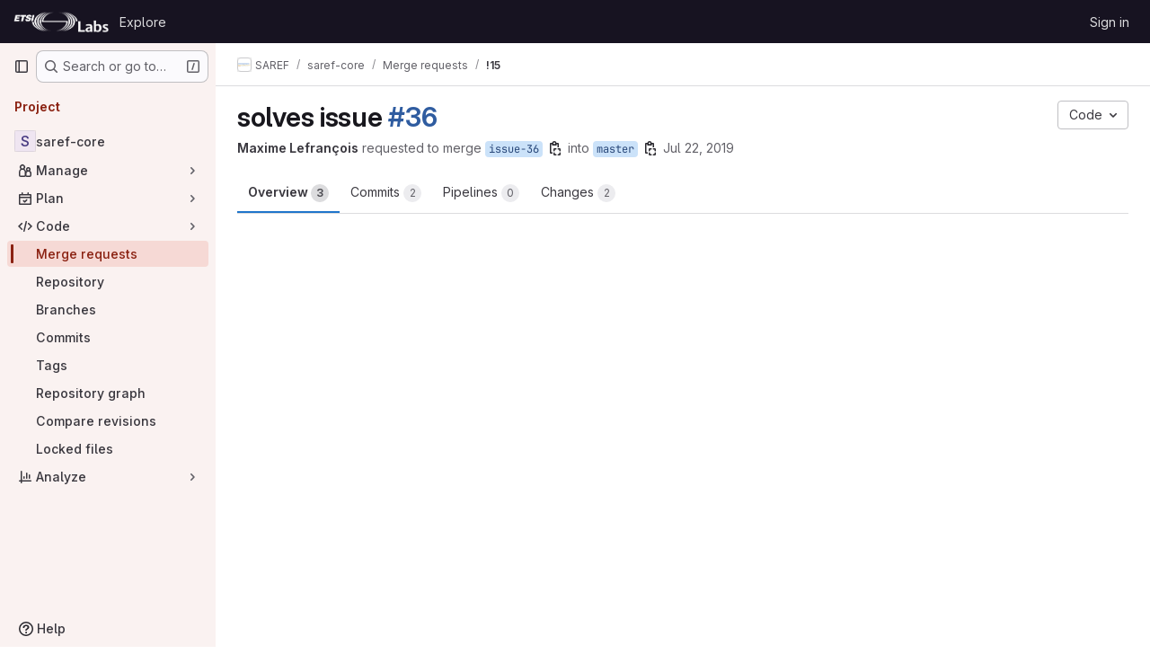

--- FILE ---
content_type: text/html; charset=utf-8
request_url: https://labs.etsi.org/rep/saref/saref-core/-/merge_requests/15
body_size: 18335
content:






<!DOCTYPE html>
<html class="gl-system ui-light-red with-top-bar with-header " lang="en">
<head prefix="og: http://ogp.me/ns#">
<meta charset="utf-8">
<meta content="IE=edge" http-equiv="X-UA-Compatible">
<meta content="width=device-width, initial-scale=1" name="viewport">
<title>solves issue #36 (!15) · Merge requests · SAREF / saref-core · GitLab</title>
<script>
//<![CDATA[
window.gon={};gon.api_version="v4";gon.default_avatar_url="https://labs.etsi.org/rep/assets/no_avatar-849f9c04a3a0d0cea2424ae97b27447dc64a7dbfae83c036c45b403392f0e8ba.png";gon.max_file_size=10;gon.asset_host=null;gon.webpack_public_path="/rep/assets/webpack/";gon.relative_url_root="/rep";gon.user_color_mode="gl-system";gon.user_color_scheme="white";gon.markdown_surround_selection=null;gon.markdown_automatic_lists=null;gon.markdown_maintain_indentation=null;gon.math_rendering_limits_enabled=true;gon.recaptcha_api_server_url="https://www.recaptcha.net/recaptcha/api.js";gon.recaptcha_sitekey=null;gon.gitlab_url="https://labs.etsi.org/rep";gon.promo_url="https://about.gitlab.com";gon.forum_url="https://forum.gitlab.com";gon.docs_url="https://docs.gitlab.com";gon.revision="cb15859792b";gon.feature_category="code_review_workflow";gon.gitlab_logo="/rep/assets/gitlab_logo-2957169c8ef64c58616a1ac3f4fc626e8a35ce4eb3ed31bb0d873712f2a041a0.png";gon.secure=true;gon.sprite_icons="/rep/assets/icons-8965d58b6b3baa502c90d0aa2528ec1693b49c44dab4c98a9fa3a1f927647d8b.svg";gon.sprite_file_icons="/rep/assets/file_icons/file_icons-88a95467170997d6a4052c781684c8250847147987090747773c1ee27c513c5f.svg";gon.emoji_sprites_css_path="/rep/assets/emoji_sprites-bd26211944b9d072037ec97cb138f1a52cd03ef185cd38b8d1fcc963245199a1.css";gon.emoji_backend_version=4;gon.gridstack_css_path="/rep/assets/lazy_bundles/gridstack-f42069e5c7b1542688660592b48f2cbd86e26b77030efd195d124dbd8fe64434.css";gon.test_env=false;gon.disable_animations=false;gon.suggested_label_colors={"#cc338b":"Magenta-pink","#dc143c":"Crimson","#c21e56":"Rose red","#cd5b45":"Dark coral","#ed9121":"Carrot orange","#eee600":"Titanium yellow","#009966":"Green-cyan","#8fbc8f":"Dark sea green","#6699cc":"Blue-gray","#e6e6fa":"Lavender","#9400d3":"Dark violet","#330066":"Deep violet","#36454f":"Charcoal grey","#808080":"Gray"};gon.first_day_of_week=0;gon.time_display_relative=true;gon.time_display_format=0;gon.ee=true;gon.jh=false;gon.dot_com=false;gon.uf_error_prefix="UF";gon.pat_prefix="glpat-";gon.keyboard_shortcuts_enabled=true;gon.diagramsnet_url="https://embed.diagrams.net";gon.features={"uiForOrganizations":false,"organizationSwitching":false,"findAndReplace":false,"removeMonitorMetrics":true,"workItemViewForIssues":true,"mergeRequestDashboard":true,"newProjectCreationForm":false,"workItemsClientSideBoards":false,"glqlWorkItems":false,"glqlAggregation":false,"whatsNewFeaturedCarousel":true,"extensibleReferenceFilters":false,"globalTopbar":false,"paneledView":false,"duoChatDynamicDimension":true,"advancedContextResolver":true,"vulnerabilityReportTypeScannerFilter":true,"glqlLoadOnClick":false,"showMergeRequestStatusDraft":false,"mrPipelinesGraphql":false,"notificationsTodosButtons":false,"mrReviewBatchSubmit":false,"mergeTrainsSkipTrain":true,"mrReportsTab":false};gon.roadmap_epics_limit=1000;gon.abilities={"resolveVulnerabilityWithAi":false,"measureCommentTemperature":false};
//]]>
</script>

<script>
//<![CDATA[
const root = document.documentElement;
if (window.matchMedia('(prefers-color-scheme: dark)').matches) {
  root.classList.add('gl-dark');
}

window.matchMedia('(prefers-color-scheme: dark)').addEventListener('change', (e) => {
  if (e.matches) {
    root.classList.add('gl-dark');
  } else {
    root.classList.remove('gl-dark');
  }
});

//]]>
</script>
<script>
//<![CDATA[
var gl = window.gl || {};
gl.startup_calls = {"/rep/saref/saref-core/-/merge_requests/15/diffs_metadata.json?diff_head=true\u0026view=inline\u0026w=1":{},"/rep/saref/saref-core/-/merge_requests/15/discussions.json?notes_filter=0\u0026per_page=20\u0026persist_filter=false":{},"/rep/saref/saref-core/-/merge_requests/15/widget.json":{},"/rep/saref/saref-core/-/merge_requests/15/cached_widget.json":{},"/rep/saref/saref-core/-/merge_requests/15.json?serializer=sidebar_extras":{}};
gl.startup_graphql_calls = null;

if (gl.startup_calls && window.fetch) {
  Object.keys(gl.startup_calls).forEach(apiCall => {
   gl.startup_calls[apiCall] = {
      fetchCall: fetch(apiCall, {
        // Emulate XHR for Rails AJAX request checks
        headers: {
          'X-Requested-With': 'XMLHttpRequest'
        },
        // fetch won’t send cookies in older browsers, unless you set the credentials init option.
        // We set to `same-origin` which is default value in modern browsers.
        // See https://github.com/whatwg/fetch/pull/585 for more information.
        credentials: 'same-origin'
      })
    };
  });
}
if (gl.startup_graphql_calls && window.fetch) {
  const headers = {"X-CSRF-Token":"PG9aJJQ1Vhq3bc0UdUTTXfEoXGczfdOujEGLFd7DlfX1OHoU8e1cFb8rWSqtnbjJ-mFkXhEtiHT-JhmwqXsToA","x-gitlab-feature-category":"code_review_workflow"};
  const url = `https://labs.etsi.org/rep/api/graphql`

  const opts = {
    method: "POST",
    headers: {
      "Content-Type": "application/json",
      ...headers,
    }
  };

  gl.startup_graphql_calls = gl.startup_graphql_calls.map(call => ({
    ...call,
    fetchCall: fetch(url, {
      ...opts,
      credentials: 'same-origin',
      body: JSON.stringify(call)
    })
  }))
}


//]]>
</script>



<meta content="light dark" name="color-scheme">
<link rel="stylesheet" href="/rep/assets/application-52581fcf681524e03674c2487fddbfe8ef912d87ddd7d6bdbd8c0fac20a3c9d9.css" media="(prefers-color-scheme: light)" />
<link rel="stylesheet" href="/rep/assets/application_dark-479d41c23b5e6c0cf90f9b6a97977ad2b484cb78749d409f90c5bb28a4426bbd.css" media="(prefers-color-scheme: dark)" />
<link rel="stylesheet" href="/rep/assets/page_bundles/merge_request-9e6a5b37d35e59201a54553430cf03d7d868eb90db43951e29807cbb2245936c.css" /><link rel="stylesheet" href="/rep/assets/page_bundles/issuable-e25480d2326300d5c49ad31dbd847a53e39fc33a5fd595a961dd7238e411b558.css" /><link rel="stylesheet" href="/rep/assets/page_bundles/notes_shared-411ac0a755d0cba92f17ea578c4d97cc8fa73a872c9f9b77328fbaba48ce3ba6.css" /><link rel="stylesheet" href="/rep/assets/page_bundles/design_management-59041070a0233b51f75b03b6bf6d549a6afa962796f8b01d376c8537e383df66.css" /><link rel="stylesheet" href="/rep/assets/page_bundles/merge_requests-8602de798cab370aa9cca2bc06df694b14035909c0e994721ac10aea8b3ab250.css" /><link rel="stylesheet" href="/rep/assets/page_bundles/pipelines-6ba5ae9caa773b87981434d8647999760be98ed9899bda3c0ecd3fa85ff8434a.css" /><link rel="stylesheet" href="/rep/assets/page_bundles/reports-05ae6ad2ca1648269e5e7b9cb19ed7d2e7743ee997c4e0bf9dd22d328386a40d.css" /><link rel="stylesheet" href="/rep/assets/page_bundles/ci_status-20afc8363b8143e2aa515e8598c1f170a245cefb1394c00334d621e05236657b.css" /><link rel="stylesheet" href="/rep/assets/page_bundles/labels-3508460b8d6f839e9d60de1f2065fdaf7f057efab04cf71966acef6a86fe9b41.css" /><link rel="stylesheet" href="/rep/assets/page_bundles/commit_description-1e2cba4dda3c7b30dd84924809020c569f1308dea51520fe1dd5d4ce31403195.css" /><link rel="stylesheet" href="/rep/assets/page_bundles/work_items-730d51301059546b46c92dcc0eb3808821a2903828dbbbd48f1bf0cd9b93caec.css" />
<link rel="stylesheet" href="/rep/assets/application_utilities-f77f86f78d4146d4c2c821bc481cee77b897df284886ad189d8dcb1234cb9651.css" media="(prefers-color-scheme: light)" />
<link rel="stylesheet" href="/rep/assets/application_utilities_dark-f77f86f78d4146d4c2c821bc481cee77b897df284886ad189d8dcb1234cb9651.css" media="(prefers-color-scheme: dark)" />
<link rel="stylesheet" href="/rep/assets/tailwind-26d1faf7bc0d004ae7a1b1b40b319adf12b0eb7d52a26f3ff06734925ef055f1.css" />


<link rel="stylesheet" href="/rep/assets/fonts-fae5d3f79948bd85f18b6513a025f863b19636e85b09a1492907eb4b1bb0557b.css" />
<link rel="stylesheet" href="/rep/assets/highlight/themes/white-8fe3933b046776818759e684f787d451d645d7517b7f6e4addc17aed98595997.css" media="(prefers-color-scheme: light)" />
<link rel="stylesheet" href="/rep/assets/highlight/themes/dark-de44bcd749657b6c80de61f53cc5a9d8249bfa3c413c5268507c0616da310479.css" media="(prefers-color-scheme: dark)" />

<script src="/rep/assets/webpack/runtime.3dce9d62.bundle.js" defer="defer"></script>
<script src="/rep/assets/webpack/main.dabaa847.chunk.js" defer="defer"></script>
<script src="/rep/assets/webpack/tracker.4ac2efa2.chunk.js" defer="defer"></script>
<script>
//<![CDATA[
window.snowplowOptions = {"namespace":"gl","hostname":"labs.etsi.org:443","postPath":"/rep/-/collect_events","forceSecureTracker":true,"appId":"gitlab_sm"}

gl = window.gl || {};
gl.snowplowStandardContext = {"schema":"iglu:com.gitlab/gitlab_standard/jsonschema/1-1-7","data":{"environment":"self-managed","source":"gitlab-rails","correlation_id":"01KF2A1G6MMB1Y71Z2KFGAAJND","plan":"ultimate","extra":{},"user_id":null,"global_user_id":null,"user_type":null,"is_gitlab_team_member":null,"namespace_id":39,"ultimate_parent_namespace_id":39,"project_id":29,"feature_enabled_by_namespace_ids":null,"realm":"self-managed","instance_id":"dd2d354c-12d5-42a8-ad44-cbbe6fa96c50","unique_instance_id":"06c54339-ddf9-53e6-989e-272259098eb2","host_name":"labs.etsi.org","instance_version":"18.3.1","context_generated_at":"2026-01-16T02:27:08.263Z"}}
gl.snowplowPseudonymizedPageUrl = "https://labs.etsi.org/rep/namespace39/project29/-/merge_requests/15";
gl.maskedDefaultReferrerUrl = null;
gl.ga4MeasurementId = 'G-ENFH3X7M5Y';
gl.duoEvents = ["ai_question_category","perform_completion_worker","process_gitlab_duo_question","ai_response_time","click_purchase_seats_button_group_duo_pro_home_page","default_answer","detected_high_comment_temperature","detected_repeated_high_comment_temperature","error_answer","execute_llm_method","finish_duo_workflow_execution","forced_high_temperature_commenting","i_quickactions_q","request_ask_help","request_duo_chat_response","requested_comment_temperature","retry_duo_workflow_execution","start_duo_workflow_execution","submit_gitlab_duo_question","tokens_per_embedding","tokens_per_user_request_prompt","tokens_per_user_request_response"];
gl.onlySendDuoEvents = true;


//]]>
</script>
<link rel="preload" href="/rep/assets/application_utilities-f77f86f78d4146d4c2c821bc481cee77b897df284886ad189d8dcb1234cb9651.css" as="style" type="text/css">
<link rel="preload" href="/rep/assets/application-52581fcf681524e03674c2487fddbfe8ef912d87ddd7d6bdbd8c0fac20a3c9d9.css" as="style" type="text/css">
<link rel="preload" href="/rep/assets/highlight/themes/white-8fe3933b046776818759e684f787d451d645d7517b7f6e4addc17aed98595997.css" as="style" type="text/css">




<script src="/rep/assets/webpack/commons-pages.admin.application_settings.service_accounts-pages.explore.ai_catalog-pages.explore.cat-85566e05.42146d88.chunk.js" defer="defer"></script>
<script src="/rep/assets/webpack/commons-pages.search.show-super_sidebar.eec60694.chunk.js" defer="defer"></script>
<script src="/rep/assets/webpack/super_sidebar.478a482d.chunk.js" defer="defer"></script>
<script src="/rep/assets/webpack/commons-pages.projects-pages.projects.activity-pages.projects.alert_management.details-pages.project-a2aaf4a3.2266b814.chunk.js" defer="defer"></script>
<script src="/rep/assets/webpack/24af373d.338616f1.chunk.js" defer="defer"></script>
<script src="/rep/assets/webpack/commons-pages.admin.abuse_reports.show-pages.admin.topics.edit-pages.admin.topics.new-pages.groups.c-2ac47bb6.adc10a0c.chunk.js" defer="defer"></script>
<script src="/rep/assets/webpack/commons-pages.admin.abuse_reports.show-pages.admin.topics.edit-pages.admin.topics.new-pages.groups.c-e24a028c.6426530c.chunk.js" defer="defer"></script>
<script src="/rep/assets/webpack/commons-pages.admin.abuse_reports.show-pages.admin.topics.edit-pages.admin.topics.new-pages.groups.c-7b32972d.aa914a1b.chunk.js" defer="defer"></script>
<script src="/rep/assets/webpack/commons-gfm_copy_extra-pages.admin.abuse_reports.show-pages.admin.topics.edit-pages.admin.topics.new-a543c336.8d020822.chunk.js" defer="defer"></script>
<script src="/rep/assets/webpack/commons-pages.admin.abuse_reports.show-pages.admin.topics.edit-pages.admin.topics.new-pages.groups.c-b95f4291.97e440c9.chunk.js" defer="defer"></script>
<script src="/rep/assets/webpack/commons-pages.admin.abuse_reports.show-pages.admin.topics.edit-pages.admin.topics.new-pages.groups.c-f7ee8701.6f520058.chunk.js" defer="defer"></script>
<script src="/rep/assets/webpack/commons-pages.admin.abuse_reports.show-pages.admin.topics.edit-pages.admin.topics.new-pages.groups.c-84717821.29794767.chunk.js" defer="defer"></script>
<script src="/rep/assets/webpack/12abea9d.8e97078a.chunk.js" defer="defer"></script>
<script src="/rep/assets/webpack/a691ef10.2c7c170c.chunk.js" defer="defer"></script>
<script src="/rep/assets/webpack/ec6628ca.ec5e8466.chunk.js" defer="defer"></script>
<script src="/rep/assets/webpack/d9af5a6c.d6a5622f.chunk.js" defer="defer"></script>
<script src="/rep/assets/webpack/5e875701.3e31ab38.chunk.js" defer="defer"></script>
<script src="/rep/assets/webpack/c09a19e7.546d1141.chunk.js" defer="defer"></script>
<script src="/rep/assets/webpack/commons-pages.groups.epics.index-pages.groups.epics.new-pages.groups.epics.show-pages.groups.wikis-p-e6119442.7d009cdb.chunk.js" defer="defer"></script>
<script src="/rep/assets/webpack/3248dfb2.a0eaa29e.chunk.js" defer="defer"></script>
<script src="/rep/assets/webpack/commons-pages.groups.merge_requests-pages.groups.roadmap.show-pages.groups.settings.repository.show--1830b26c.b6d371dc.chunk.js" defer="defer"></script>
<script src="/rep/assets/webpack/pages.projects.merge_requests.show.4f20eb4e.chunk.js" defer="defer"></script>

<meta content="object" property="og:type">
<meta content="GitLab" property="og:site_name">
<meta content="solves issue #36 (!15) · Merge requests · SAREF / saref-core · GitLab" property="og:title">
<meta content="SAREF Core ontology" property="og:description">
<meta content="https://labs.etsi.org/rep/assets/twitter_card-570ddb06edf56a2312253c5872489847a0f385112ddbcd71ccfa1570febab5d2.jpg" property="og:image">
<meta content="64" property="og:image:width">
<meta content="64" property="og:image:height">
<meta content="https://labs.etsi.org/rep/saref/saref-core/-/merge_requests/15" property="og:url">
<meta content="summary" property="twitter:card">
<meta content="solves issue #36 (!15) · Merge requests · SAREF / saref-core · GitLab" property="twitter:title">
<meta content="SAREF Core ontology" property="twitter:description">
<meta content="https://labs.etsi.org/rep/assets/twitter_card-570ddb06edf56a2312253c5872489847a0f385112ddbcd71ccfa1570febab5d2.jpg" property="twitter:image">
<meta property="twitter:label1" content="Author"><meta property="twitter:data1" content="Maxime Lefrançois"><meta property="twitter:label2" content="Assignee"><meta property="twitter:data2" content="Maria Poveda">
<meta name="csrf-param" content="authenticity_token" />
<meta name="csrf-token" content="FIg2LTUShf68v-wKL5VQpWCrA0CVT-tLSoop4xTIZrPd3xYdUMqP8bT5eDT3TDsxa-I7ebcfsJE47btGY3Dg5g" />
<meta name="csp-nonce" />
<meta name="action-cable-url" content="/rep/-/cable" />
<link href="/rep/-/manifest.json" rel="manifest">
<link rel="icon" type="image/png" href="/rep/uploads/-/system/appearance/favicon/1/etsi-favicon.ico" id="favicon" data-original-href="/rep/uploads/-/system/appearance/favicon/1/etsi-favicon.ico" />
<link rel="apple-touch-icon" type="image/x-icon" href="/rep/assets/apple-touch-icon-b049d4bc0dd9626f31db825d61880737befc7835982586d015bded10b4435460.png" />
<link href="/rep/search/opensearch.xml" rel="search" title="Search GitLab" type="application/opensearchdescription+xml">




<meta content="SAREF Core ontology" name="description">
<meta content="#a02e1c" name="theme-color">
</head>

<body class="tab-width-8 gl-browser-chrome gl-platform-mac body-fixed-scrollbar" data-group="saref" data-group-full-path="saref" data-namespace-id="39" data-page="projects:merge_requests:show" data-page-type-id="15" data-project="saref-core" data-project-full-path="saref/saref-core" data-project-id="29">
<div id="js-tooltips-container"></div>
<div id="js-drawer-container"></div>
<script>
//<![CDATA[
gl = window.gl || {};
gl.GfmAutoComplete = gl.GfmAutoComplete || {};
gl.GfmAutoComplete.dataSources = {"epics":"/rep/saref/saref-core/-/autocomplete_sources/epics","iterations":"/rep/saref/saref-core/-/autocomplete_sources/iterations","vulnerabilities":"/rep/saref/saref-core/-/autocomplete_sources/vulnerabilities","members":"/rep/saref/saref-core/-/autocomplete_sources/members?type=MergeRequest\u0026type_id=15","issues":"/rep/saref/saref-core/-/autocomplete_sources/issues","mergeRequests":"/rep/saref/saref-core/-/autocomplete_sources/merge_requests","labels":"/rep/saref/saref-core/-/autocomplete_sources/labels?type=MergeRequest\u0026type_id=15","milestones":"/rep/saref/saref-core/-/autocomplete_sources/milestones","commands":"/rep/saref/saref-core/-/autocomplete_sources/commands?type=MergeRequest\u0026type_id=15","snippets":"/rep/saref/saref-core/-/autocomplete_sources/snippets","contacts":"/rep/saref/saref-core/-/autocomplete_sources/contacts?type=MergeRequest\u0026type_id=15"};


//]]>
</script>
<script>
//<![CDATA[
gl = window.gl || {};
gl.client = {"isChrome":true,"isMac":true};


//]]>
</script>


<header class="header-logged-out" data-testid="navbar">
<a class="gl-sr-only gl-accessibility" href="#content-body">Skip to content</a>
<div class="container-fluid">
<nav aria-label="Explore GitLab" class="header-logged-out-nav gl-flex gl-gap-3 gl-justify-between">
<div class="gl-flex gl-items-center gl-gap-1">
<span class="gl-sr-only">GitLab</span>
<a title="Homepage" id="logo" class="header-logged-out-logo has-tooltip" aria-label="Homepage" data-track-label="main_navigation" data-track-action="click_gitlab_logo_link" data-track-property="navigation_top" href="/rep/"><img class="brand-header-logo lazy" alt="" data-src="/rep/uploads/-/system/appearance/header_logo/1/ETSI_Logo_BW_S_Office1_labs.png" src="[data-uri]" />
</a></div>
<ul class="gl-list-none gl-p-0 gl-m-0 gl-flex gl-gap-3 gl-items-center gl-grow">
<li class="header-logged-out-nav-item">
<a class="" href="/rep/explore">Explore</a>
</li>
</ul>
<ul class="gl-list-none gl-p-0 gl-m-0 gl-flex gl-gap-3 gl-items-center gl-justify-end">
<li class="header-logged-out-nav-item">
<a href="/rep/users/sign_in?redirect_to_referer=yes">Sign in</a>
</li>
</ul>
</nav>
</div>
</header>

<div class="layout-page page-gutter  page-with-super-sidebar">
<aside class="js-super-sidebar super-sidebar super-sidebar-loading" data-command-palette="{&quot;project_files_url&quot;:&quot;/rep/saref/saref-core/-/files/develop-v4.1.1?format=json&quot;,&quot;project_blob_url&quot;:&quot;/rep/saref/saref-core/-/blob/develop-v4.1.1&quot;}" data-force-desktop-expanded-sidebar="" data-is-saas="false" data-root-path="/rep/" data-sidebar="{&quot;is_logged_in&quot;:false,&quot;compare_plans_url&quot;:&quot;https://about.gitlab.com/pricing&quot;,&quot;context_switcher_links&quot;:[{&quot;title&quot;:&quot;Explore&quot;,&quot;link&quot;:&quot;/rep/explore&quot;,&quot;icon&quot;:&quot;compass&quot;}],&quot;current_menu_items&quot;:[{&quot;id&quot;:&quot;project_overview&quot;,&quot;title&quot;:&quot;saref-core&quot;,&quot;entity_id&quot;:29,&quot;link&quot;:&quot;/rep/saref/saref-core&quot;,&quot;link_classes&quot;:&quot;shortcuts-project&quot;,&quot;is_active&quot;:false},{&quot;id&quot;:&quot;manage_menu&quot;,&quot;title&quot;:&quot;Manage&quot;,&quot;icon&quot;:&quot;users&quot;,&quot;avatar_shape&quot;:&quot;rect&quot;,&quot;link&quot;:&quot;/rep/saref/saref-core/activity&quot;,&quot;is_active&quot;:false,&quot;items&quot;:[{&quot;id&quot;:&quot;activity&quot;,&quot;title&quot;:&quot;Activity&quot;,&quot;link&quot;:&quot;/rep/saref/saref-core/activity&quot;,&quot;link_classes&quot;:&quot;shortcuts-project-activity&quot;,&quot;is_active&quot;:false},{&quot;id&quot;:&quot;members&quot;,&quot;title&quot;:&quot;Members&quot;,&quot;link&quot;:&quot;/rep/saref/saref-core/-/project_members&quot;,&quot;is_active&quot;:false},{&quot;id&quot;:&quot;labels&quot;,&quot;title&quot;:&quot;Labels&quot;,&quot;link&quot;:&quot;/rep/saref/saref-core/-/labels&quot;,&quot;is_active&quot;:false}],&quot;separated&quot;:false},{&quot;id&quot;:&quot;plan_menu&quot;,&quot;title&quot;:&quot;Plan&quot;,&quot;icon&quot;:&quot;planning&quot;,&quot;avatar_shape&quot;:&quot;rect&quot;,&quot;link&quot;:&quot;/rep/saref/saref-core/-/issues&quot;,&quot;is_active&quot;:false,&quot;items&quot;:[{&quot;id&quot;:&quot;project_issue_list&quot;,&quot;title&quot;:&quot;Issues&quot;,&quot;link&quot;:&quot;/rep/saref/saref-core/-/issues&quot;,&quot;link_classes&quot;:&quot;shortcuts-issues has-sub-items&quot;,&quot;pill_count_field&quot;:&quot;openIssuesCount&quot;,&quot;pill_count_dynamic&quot;:false,&quot;is_active&quot;:false},{&quot;id&quot;:&quot;boards&quot;,&quot;title&quot;:&quot;Issue boards&quot;,&quot;link&quot;:&quot;/rep/saref/saref-core/-/boards&quot;,&quot;link_classes&quot;:&quot;shortcuts-issue-boards&quot;,&quot;is_active&quot;:false},{&quot;id&quot;:&quot;milestones&quot;,&quot;title&quot;:&quot;Milestones&quot;,&quot;link&quot;:&quot;/rep/saref/saref-core/-/milestones&quot;,&quot;is_active&quot;:false},{&quot;id&quot;:&quot;iterations&quot;,&quot;title&quot;:&quot;Iterations&quot;,&quot;link&quot;:&quot;/rep/saref/saref-core/-/cadences&quot;,&quot;is_active&quot;:false}],&quot;separated&quot;:false},{&quot;id&quot;:&quot;code_menu&quot;,&quot;title&quot;:&quot;Code&quot;,&quot;icon&quot;:&quot;code&quot;,&quot;avatar_shape&quot;:&quot;rect&quot;,&quot;link&quot;:&quot;/rep/saref/saref-core/-/merge_requests&quot;,&quot;is_active&quot;:true,&quot;items&quot;:[{&quot;id&quot;:&quot;project_merge_request_list&quot;,&quot;title&quot;:&quot;Merge requests&quot;,&quot;link&quot;:&quot;/rep/saref/saref-core/-/merge_requests&quot;,&quot;link_classes&quot;:&quot;shortcuts-merge_requests&quot;,&quot;pill_count_field&quot;:&quot;openMergeRequestsCount&quot;,&quot;pill_count_dynamic&quot;:false,&quot;is_active&quot;:true},{&quot;id&quot;:&quot;files&quot;,&quot;title&quot;:&quot;Repository&quot;,&quot;link&quot;:&quot;/rep/saref/saref-core/-/tree/develop-v4.1.1&quot;,&quot;link_classes&quot;:&quot;shortcuts-tree&quot;,&quot;is_active&quot;:false},{&quot;id&quot;:&quot;branches&quot;,&quot;title&quot;:&quot;Branches&quot;,&quot;link&quot;:&quot;/rep/saref/saref-core/-/branches&quot;,&quot;is_active&quot;:false},{&quot;id&quot;:&quot;commits&quot;,&quot;title&quot;:&quot;Commits&quot;,&quot;link&quot;:&quot;/rep/saref/saref-core/-/commits/develop-v4.1.1?ref_type=heads&quot;,&quot;link_classes&quot;:&quot;shortcuts-commits&quot;,&quot;is_active&quot;:false},{&quot;id&quot;:&quot;tags&quot;,&quot;title&quot;:&quot;Tags&quot;,&quot;link&quot;:&quot;/rep/saref/saref-core/-/tags&quot;,&quot;is_active&quot;:false},{&quot;id&quot;:&quot;graphs&quot;,&quot;title&quot;:&quot;Repository graph&quot;,&quot;link&quot;:&quot;/rep/saref/saref-core/-/network/develop-v4.1.1?ref_type=heads&quot;,&quot;link_classes&quot;:&quot;shortcuts-network&quot;,&quot;is_active&quot;:false},{&quot;id&quot;:&quot;compare&quot;,&quot;title&quot;:&quot;Compare revisions&quot;,&quot;link&quot;:&quot;/rep/saref/saref-core/-/compare?from=develop-v4.1.1\u0026to=develop-v4.1.1&quot;,&quot;is_active&quot;:false},{&quot;id&quot;:&quot;file_locks&quot;,&quot;title&quot;:&quot;Locked files&quot;,&quot;link&quot;:&quot;/rep/saref/saref-core/path_locks&quot;,&quot;is_active&quot;:false}],&quot;separated&quot;:false},{&quot;id&quot;:&quot;analyze_menu&quot;,&quot;title&quot;:&quot;Analyze&quot;,&quot;icon&quot;:&quot;chart&quot;,&quot;avatar_shape&quot;:&quot;rect&quot;,&quot;link&quot;:&quot;/rep/saref/saref-core/-/value_stream_analytics&quot;,&quot;is_active&quot;:false,&quot;items&quot;:[{&quot;id&quot;:&quot;cycle_analytics&quot;,&quot;title&quot;:&quot;Value stream analytics&quot;,&quot;link&quot;:&quot;/rep/saref/saref-core/-/value_stream_analytics&quot;,&quot;link_classes&quot;:&quot;shortcuts-project-cycle-analytics&quot;,&quot;is_active&quot;:false},{&quot;id&quot;:&quot;contributors&quot;,&quot;title&quot;:&quot;Contributor analytics&quot;,&quot;link&quot;:&quot;/rep/saref/saref-core/-/graphs/develop-v4.1.1?ref_type=heads&quot;,&quot;is_active&quot;:false},{&quot;id&quot;:&quot;repository_analytics&quot;,&quot;title&quot;:&quot;Repository analytics&quot;,&quot;link&quot;:&quot;/rep/saref/saref-core/-/graphs/develop-v4.1.1/charts&quot;,&quot;link_classes&quot;:&quot;shortcuts-repository-charts&quot;,&quot;is_active&quot;:false},{&quot;id&quot;:&quot;code_review&quot;,&quot;title&quot;:&quot;Code review analytics&quot;,&quot;link&quot;:&quot;/rep/saref/saref-core/-/analytics/code_reviews&quot;,&quot;is_active&quot;:false},{&quot;id&quot;:&quot;issues&quot;,&quot;title&quot;:&quot;Issue analytics&quot;,&quot;link&quot;:&quot;/rep/saref/saref-core/-/analytics/issues_analytics&quot;,&quot;is_active&quot;:false},{&quot;id&quot;:&quot;insights&quot;,&quot;title&quot;:&quot;Insights&quot;,&quot;link&quot;:&quot;/rep/saref/saref-core/insights/&quot;,&quot;link_classes&quot;:&quot;shortcuts-project-insights&quot;,&quot;is_active&quot;:false}],&quot;separated&quot;:false}],&quot;current_context_header&quot;:&quot;Project&quot;,&quot;support_path&quot;:&quot;https://about.gitlab.com/get-help/&quot;,&quot;docs_path&quot;:&quot;/rep/help/docs&quot;,&quot;display_whats_new&quot;:false,&quot;show_version_check&quot;:false,&quot;search&quot;:{&quot;search_path&quot;:&quot;/rep/search&quot;,&quot;issues_path&quot;:&quot;/rep/dashboard/issues&quot;,&quot;mr_path&quot;:&quot;/rep/dashboard/merge_requests&quot;,&quot;autocomplete_path&quot;:&quot;/rep/search/autocomplete&quot;,&quot;settings_path&quot;:&quot;/rep/search/settings&quot;,&quot;search_context&quot;:{&quot;group&quot;:{&quot;id&quot;:39,&quot;name&quot;:&quot;SAREF&quot;,&quot;full_name&quot;:&quot;SAREF&quot;},&quot;group_metadata&quot;:{&quot;issues_path&quot;:&quot;/rep/groups/saref/-/issues&quot;,&quot;mr_path&quot;:&quot;/rep/groups/saref/-/merge_requests&quot;},&quot;project&quot;:{&quot;id&quot;:29,&quot;name&quot;:&quot;saref-core&quot;},&quot;project_metadata&quot;:{&quot;mr_path&quot;:&quot;/rep/saref/saref-core/-/merge_requests&quot;,&quot;issues_path&quot;:&quot;/rep/saref/saref-core/-/issues&quot;},&quot;code_search&quot;:false,&quot;scope&quot;:&quot;merge_requests&quot;,&quot;for_snippets&quot;:null}},&quot;panel_type&quot;:&quot;project&quot;,&quot;shortcut_links&quot;:[{&quot;title&quot;:&quot;Snippets&quot;,&quot;href&quot;:&quot;/rep/explore/snippets&quot;,&quot;css_class&quot;:&quot;dashboard-shortcuts-snippets&quot;},{&quot;title&quot;:&quot;Groups&quot;,&quot;href&quot;:&quot;/rep/explore/groups&quot;,&quot;css_class&quot;:&quot;dashboard-shortcuts-groups&quot;},{&quot;title&quot;:&quot;Projects&quot;,&quot;href&quot;:&quot;/rep/explore/projects/starred&quot;,&quot;css_class&quot;:&quot;dashboard-shortcuts-projects&quot;}],&quot;terms&quot;:null}"></aside>


<div class="content-wrapper">
<div class="broadcast-wrapper">



</div>
<div class="alert-wrapper alert-wrapper-top-space gl-flex gl-flex-col gl-gap-3 container-fluid container-limited">































</div>

<div class="top-bar-fixed container-fluid" data-testid="top-bar">
<div class="top-bar-container gl-flex gl-items-center gl-gap-2">
<div class="gl-grow gl-basis-0 gl-flex gl-items-center gl-justify-start gl-gap-3">
<button class="gl-button btn btn-icon btn-md btn-default btn-default-tertiary js-super-sidebar-toggle-expand super-sidebar-toggle -gl-ml-3" aria-controls="super-sidebar" aria-expanded="false" aria-label="Primary navigation sidebar" type="button"><svg class="s16 gl-icon gl-button-icon " data-testid="sidebar-icon"><use href="/rep/assets/icons-8965d58b6b3baa502c90d0aa2528ec1693b49c44dab4c98a9fa3a1f927647d8b.svg#sidebar"></use></svg>

</button>
<script type="application/ld+json">
{"@context":"https://schema.org","@type":"BreadcrumbList","itemListElement":[{"@type":"ListItem","position":1,"name":"SAREF","item":"https://labs.etsi.org/rep/saref"},{"@type":"ListItem","position":2,"name":"saref-core","item":"https://labs.etsi.org/rep/saref/saref-core"},{"@type":"ListItem","position":3,"name":"Merge requests","item":"https://labs.etsi.org/rep/saref/saref-core/-/merge_requests"},{"@type":"ListItem","position":4,"name":"!15","item":"https://labs.etsi.org/rep/saref/saref-core/-/merge_requests/15"}]}


</script>
<div data-testid="breadcrumb-links" id="js-vue-page-breadcrumbs-wrapper">
<div data-breadcrumbs-json="[{&quot;text&quot;:&quot;SAREF&quot;,&quot;href&quot;:&quot;/rep/saref&quot;,&quot;avatarPath&quot;:&quot;/rep/uploads/-/system/group/avatar/39/saref.png&quot;},{&quot;text&quot;:&quot;saref-core&quot;,&quot;href&quot;:&quot;/rep/saref/saref-core&quot;,&quot;avatarPath&quot;:null},{&quot;text&quot;:&quot;Merge requests&quot;,&quot;href&quot;:&quot;/rep/saref/saref-core/-/merge_requests&quot;,&quot;avatarPath&quot;:null},{&quot;text&quot;:&quot;!15&quot;,&quot;href&quot;:&quot;/rep/saref/saref-core/-/merge_requests/15&quot;,&quot;avatarPath&quot;:null}]" id="js-vue-page-breadcrumbs"></div>
<div id="js-injected-page-breadcrumbs"></div>
<div id="js-page-breadcrumbs-extra"></div>
</div>


</div>
</div>
</div>

<div class="container-fluid container-limited project-highlight-puc">
<main class="content" id="content-body" itemscope itemtype="http://schema.org/SoftwareSourceCode">
<div class="flash-container flash-container-page sticky" data-testid="flash-container">
<div id="js-global-alerts"></div>
</div>







<div class="merge-request" data-lock-version="0" data-mr-action="show" data-project-path="saref/saref-core" data-url="/rep/saref/saref-core/-/merge_requests/15.json">
<div class="detail-page-header gl-flex gl-pt-5 gl-gap-3 gl-flex-wrap sm:gl-flex-nowrap gl-mb-3 sm:gl-mb-0 is-merge-request">
<h1 class="title gl-heading-1 gl-self-center gl-mb-0 gl-flex-1 gl-wrap-anywhere" data-testid="title-content">
solves issue <a href="/rep/saref/saref-core/-/issues/36" data-reference-type="issue" data-original="#36" data-link="false" data-link-reference="false" data-project="29" data-issue="96" data-project-path="saref/saref-core" data-iid="36" data-issue-type="issue" data-container="body" data-placement="top" title="stop importing the Time ontology" class="gfm gfm-issue">#36</a>
</h1>
<div class="gl-flex gl-flex-row gl-gap-3 gl-w-full sm:gl-w-auto js-issuable-actions">
<div class="dropdown gl-dropdown gl-flex-1">
<div data-is-fork="false" data-reviewing-docs-path="/rep/help/user/project/merge_requests/merge_request_troubleshooting.md#check-out-merge-requests-locally-through-the-head-ref" data-source-branch="issue-36" data-source-project-default-url="https://labs.etsi.org/rep/saref/saref-core.git" data-source-project-full-path="saref/saref-core" data-source-project-path="saref-core" id="js-check-out-modal"></div>
<button class="gl-button btn btn-md btn-default gl-flex gl-self-start gl-w-full sm:gl-w-auto !gl-pr-3" data-toggle="dropdown" data-testid="mr-code-dropdown" type="button"><span class="gl-button-text gl-inline-flex gl-justify-between gl-w-full">
Code
<svg class="s16 gl-icon gl-ml-2 !gl-mr-0" data-testid="chevron-down-icon"><use href="/rep/assets/icons-8965d58b6b3baa502c90d0aa2528ec1693b49c44dab4c98a9fa3a1f927647d8b.svg#chevron-down"></use></svg>

</span>

</button><div class="dropdown-menu dropdown-menu-right">
<div class="gl-dropdown-inner">
<div class="gl-dropdown-contents">
<ul>
<li class="gl-dropdown-section-header">
<header class="dropdown-header">
Review changes
</header>
</li>
<li class="gl-dropdown-item">
<button class="dropdown-item js-check-out-modal-trigger" type="button">
<div class="gl-dropdown-item-text-wrapper">
Check out branch
</div>
</button>
</li>
<li class="gl-dropdown-item">
<a target="_blank" class="dropdown-item" data-testid="open-in-workspace-button" data-event-tracking="click_new_workspace_button" data-event-label="merge_requests:show" href="/-/remote_development/workspaces/new?project=saref%2Fsaref-core&amp;gitRef=issue-36"><div class="gl-dropdown-item-text-wrapper">
Open in Workspace
</div>
</a></li>

<li class="gl-dropdown-divider">
<hr class="dropdown-divider">
</li>
<li class="gl-dropdown-section-header">
<header class="dropdown-header">
Download
</header>
</li>
<li class="gl-dropdown-item">
<a class="dropdown-item" download="" data-testid="download-email-patches-menu-item" href="/rep/saref/saref-core/-/merge_requests/15.patch"><div class="gl-dropdown-item-text-wrapper">
Patches
</div>
</a></li>
<li class="gl-dropdown-item">
<a class="dropdown-item" download="" data-testid="download-plain-diff-menu-item" href="/rep/saref/saref-core/-/merge_requests/15.diff"><div class="gl-dropdown-item-text-wrapper">
Plain diff
</div>
</a></li>
</ul>
</div>
</div>
</div>
</div>

<button class="gl-button btn btn-md btn-default btn-icon gl-h-fit gutter-toggle js-sidebar-toggle lg:!gl-hidden" type="button"><svg class="s16 gl-icon gl-button-icon " data-testid="chevron-double-lg-left-icon"><use href="/rep/assets/icons-8965d58b6b3baa502c90d0aa2528ec1693b49c44dab4c98a9fa3a1f927647d8b.svg#chevron-double-lg-left"></use></svg>
<span class="gl-button-text">
<span class="sr-only">Expand sidebar</span>

</span>

</button></div>
</div>

<div data-can-summarize="false" data-new-comment-template-paths="[{&quot;text&quot;:&quot;Your comment templates&quot;,&quot;href&quot;:&quot;/rep/-/profile/comment_templates&quot;}]" id="js-review-drawer"></div>
<div data-data="{&quot;iid&quot;:15,&quot;defaultBranchName&quot;:&quot;develop-v4.1.1&quot;,&quot;projectPath&quot;:&quot;saref/saref-core&quot;,&quot;sourceProjectPath&quot;:&quot;saref/saref-core&quot;,&quot;title&quot;:&quot;solves issue \u003ca href=\&quot;/rep/saref/saref-core/-/issues/36\&quot; data-reference-type=\&quot;issue\&quot; data-original=\&quot;#36\&quot; data-link=\&quot;false\&quot; data-link-reference=\&quot;false\&quot; data-project=\&quot;29\&quot; data-issue=\&quot;96\&quot; data-project-path=\&quot;saref/saref-core\&quot; data-iid=\&quot;36\&quot; data-issue-type=\&quot;issue\&quot; data-container=\&quot;body\&quot; data-placement=\&quot;top\&quot; title=\&quot;stop importing the Time ontology\&quot; class=\&quot;gfm gfm-issue\&quot;\u003e#36\u003c/a\u003e&quot;,&quot;isFluidLayout&quot;:&quot;&quot;,&quot;blocksMerge&quot;:&quot;false&quot;,&quot;imported&quot;:&quot;false&quot;,&quot;isDraft&quot;:&quot;false&quot;,&quot;tabs&quot;:[[&quot;show&quot;,&quot;Overview&quot;,&quot;/rep/saref/saref-core/-/merge_requests/15&quot;,3],[&quot;commits&quot;,&quot;Commits&quot;,&quot;/rep/saref/saref-core/-/merge_requests/15/commits&quot;,2],[&quot;pipelines&quot;,&quot;Pipelines&quot;,&quot;/rep/saref/saref-core/-/merge_requests/15/pipelines&quot;,0],[&quot;diffs&quot;,&quot;Changes&quot;,&quot;/rep/saref/saref-core/-/merge_requests/15/diffs&quot;,&quot;2&quot;]]}" id="js-merge-sticky-header"></div>
<div class="merge-request-details issuable-details" data-id="29">
<div class="merge-request-sticky-header gl-border-b !gl-h-auto">
<div class="detail-page-description gl-pt-2 gl-pb-4 gl-flex gl-items-baseline gl-flex-wrap gl-text-subtle gl-relative is-merge-request">
<div class="js-mr-header" data-hidden="false" data-iid="15" data-imported="false" data-is-draft="false" data-project-path="saref/saref-core" data-state="merged"></div>
<a class="gl-my-0 gl-ml-1 gl-mr-2 gl-hidden gl-overflow-hidden gl-text-ellipsis gl-whitespace-nowrap gl-font-bold gl-text-default merge-request-sticky-title" aria-hidden="true" href="#top">solves issue #36
</a><div class="merge-request-author-container"><a class="author-link gl-text-link gl-font-bold gl-mr-2 js-user-link" data-user-id="28" data-username="lefrancois" data-name="Maxime Lefrançois" data-testid="author-link" href="/rep/lefrancois"><span class="author">Maxime Lefrançois</span></a>requested to merge </div><a title="issue-36" class="ref-container gl-inline-block gl-truncate gl-max-w-26 gl-ml-2 gl-shrink-0" href="/rep/saref/saref-core/-/tree/issue-36">issue-36</a> <button class="gl-button btn btn-icon btn-sm btn-default btn-default-tertiary !gl-hidden md:!gl-inline-block gl-mx-1 js-source-branch-copy" title="Copy branch name &lt;kbd class=&#39;flat ml-1&#39; aria-hidden=true&gt;b&lt;/kbd&gt;" aria-keyshortcuts="b" aria-label="Copy branch name" aria-live="polite" data-toggle="tooltip" data-placement="bottom" data-container="body" data-html="true" data-clipboard-text="issue-36" type="button"><svg class="s16 gl-icon gl-button-icon " data-testid="copy-to-clipboard-icon"><use href="/rep/assets/icons-8965d58b6b3baa502c90d0aa2528ec1693b49c44dab4c98a9fa3a1f927647d8b.svg#copy-to-clipboard"></use></svg>

</button> into <a title="master" class="ref-container gl-inline-block gl-truncate gl-max-w-26 gl-shrink-0 gl-ml-2" href="/rep/saref/saref-core/-/tree/master">master</a> <button class="gl-button btn btn-icon btn-sm btn-default btn-default-tertiary !gl-hidden md:!gl-inline-block gl-mx-1" title="Copy branch name" aria-label="Copy branch name" aria-live="polite" data-toggle="tooltip" data-placement="bottom" data-container="body" data-html="true" data-clipboard-text="master" type="button"><svg class="s16 gl-icon gl-button-icon " data-testid="copy-to-clipboard-icon"><use href="/rep/assets/icons-8965d58b6b3baa502c90d0aa2528ec1693b49c44dab4c98a9fa3a1f927647d8b.svg#copy-to-clipboard"></use></svg>

</button> <time class="js-timeago gl-inline-block" title="Jul 22, 2019 2:21pm" datetime="2019-07-22T14:21:13Z" tabindex="0" aria-label="Jul 22, 2019 2:21pm" data-toggle="tooltip" data-placement="top" data-container="body">Jul 22, 2019</time>
</div>

<div class="merge-request-tabs-container gl-flex gl-justify-between gl-relative is-merge-request js-tabs-affix">
<ul class="merge-request-tabs nav-tabs nav nav-links gl-flex gl-flex-nowrap gl-m-0 gl-p-0 gl-w-full lg:gl-w-auto gl-border-0 gl-h-9">
<li class="notes-tab active" data-testid="notes-tab">
<a data-action="show" data-target="#notes" data-toggle="tabvue" href="/rep/saref/saref-core/-/merge_requests/15">Overview
<span class="gl-badge badge badge-pill badge-muted js-discussions-count"><span class="gl-badge-content">3</span></span>
</a>
</li>
<li class="commits-tab" data-testid="commits-tab">
<a data-action="commits" data-target="#commits" data-toggle="tabvue" href="/rep/saref/saref-core/-/merge_requests/15/commits">Commits
<span class="gl-badge badge badge-pill badge-muted js-commits-count"><span class="gl-badge-content">2</span></span>
</a>
</li>
<li class="pipelines-tab">
<a data-action="pipelines" data-target="#pipelines" data-toggle="tabvue" href="/rep/saref/saref-core/-/merge_requests/15/pipelines">Pipelines
<span class="gl-badge badge badge-pill badge-muted js-pipelines-mr-count"><span class="gl-badge-content">0</span></span>
</a>
</li>

<li class="diffs-tab js-diffs-tab" data-testid="diffs-tab" id="diffs-tab">
<a data-action="diffs" data-target="#diffs" data-toggle="tabvue" href="/rep/saref/saref-core/-/merge_requests/15/diffs">Changes
<span class="gl-badge badge badge-pill badge-muted js-changes-tab-count" data-gid="gid://gitlab/MergeRequest/25"><span class="gl-badge-content">2</span></span>
</a>
</li>
</ul>
<div class="merge-request-tabs-actions gl-flex gl-flex-wrap gl-items-center gl-gap-3">
<div data-blocks-merge="false" id="js-vue-discussion-counter"></div>
<div id="js-submit-review-button"></div>
</div>
</div>
</div>
<div class="tab-content" id="diff-notes-app">
<div id="js-diff-file-finder">
<div id="js-code-navigation"></div>
</div>
<div class="tab-pane notes voting_notes" id="notes" style="display: block">
<div class="merge-request-overview">
<section>
<div class="issuable-discussion js-vue-notes-event">
<div class="emoji-block emoji-list-container js-noteable-awards">
<div class="gl-flex gl-flex-wrap gl-justify-between gl-pt-3">
<div data-can-award-emoji="false" data-path="/api/v4/projects/29/merge_requests/15/award_emoji" data-show-default-award-emojis="true" id="js-vue-awards-block"></div>

</div>

</div>

<div class="js-verification-alert" data-identity-verification-path="/rep/-/identity_verification" data-identity-verification-required="false"></div>
<script>
//<![CDATA[
window.gl = window.gl || {};
window.gl.mrWidgetData = {"id":25,"iid":15,"source_project_full_path":"saref/saref-core","target_project_full_path":"saref/saref-core","can_create_pipeline_in_target_project":false,"email_patches_path":"/rep/saref/saref-core/-/merge_requests/15.patch","plain_diff_path":"/rep/saref/saref-core/-/merge_requests/15.diff","merge_request_basic_path":"/rep/saref/saref-core/-/merge_requests/15.json?serializer=basic","merge_request_widget_path":"/rep/saref/saref-core/-/merge_requests/15/widget.json","merge_request_cached_widget_path":"/rep/saref/saref-core/-/merge_requests/15/cached_widget.json","commit_change_content_path":"/rep/saref/saref-core/-/merge_requests/15/commit_change_content","conflicts_docs_path":"/rep/help/user/project/merge_requests/conflicts.md","reviewing_and_managing_merge_requests_docs_path":"/rep/help/user/project/merge_requests/merge_request_troubleshooting.md#check-out-merge-requests-locally-through-the-head-ref","merge_request_pipelines_docs_path":"/rep/help/ci/pipelines/merge_request_pipelines.md","ci_environments_status_path":"/rep/saref/saref-core/-/merge_requests/15/ci_environments_status","user_callouts_path":"/rep/-/users/callouts","suggest_pipeline_feature_id":"suggest_pipeline","migrate_jenkins_feature_id":"migrate_from_jenkins_banner","is_dismissed_suggest_pipeline":true,"is_dismissed_jenkins_migration":true,"human_access":null,"new_project_pipeline_path":"/rep/saref/saref-core/-/pipelines/new","source_project_default_url":"https://labs.etsi.org/rep/saref/saref-core.git","issues_links":{"assign_to_closing":"/rep/saref/saref-core/-/merge_requests/15/assign_related_issues","assign_to_closing_count":0,"closing":"","closing_count":0,"mentioned_but_not_closing":"","mentioned_count":0},"security_reports_docs_path":"/rep/help/user/application_security/detect/security_scanning_results.md#merge-request-security-widget","enabled_reports":{"sast":false,"container_scanning":false,"dast":false,"dependency_scanning":false,"license_scanning":false,"coverage_fuzzing":false,"secret_detection":false,"api_fuzzing":false},"show_gitpod_button":false,"gitpod_url":null,"gitpod_enabled":false,"require_password_to_approve":false,"merge_request_approvers_available":true,"multiple_approval_rules_available":true,"can_read_vulnerabilities":false,"can_read_vulnerability_feedback":false,"create_vulnerability_feedback_issue_path":null,"create_vulnerability_feedback_merge_request_path":null,"create_vulnerability_feedback_dismissal_path":null,"discover_project_security_path":null,"has_approvals_available":true,"api_approval_settings_path":"/rep/api/v4/projects/29/merge_requests/15/approval_settings","merge_immediately_docs_path":"/rep/help/ci/pipelines/merge_trains.md#skip-the-merge-train-and-merge-immediately","saml_approval_path":null,"require_saml_auth_to_approve":false}

window.gl.mrWidgetData.artifacts_endpoint = '/rep/saref/saref-core/-/pipelines/:pipeline_artifacts_id/downloadable_artifacts.json';
window.gl.mrWidgetData.artifacts_endpoint_placeholder = ':pipeline_artifacts_id';
window.gl.mrWidgetData.pipeline_etag = '/rep/api/graphql:pipelines/sha/0db8e51349804bf6227a9752b8be8e7022e0d2ab';
window.gl.mrWidgetData.squash_before_merge_help_path = '/rep/help/user/project/merge_requests/squash_and_merge.md';
window.gl.mrWidgetData.ci_troubleshooting_docs_path = '/rep/help/ci/debugging.md';
window.gl.mrWidgetData.mr_troubleshooting_docs_path = '/rep/help/user/project/merge_requests/merge_request_troubleshooting.md';
window.gl.mrWidgetData.pipeline_must_succeed_docs_path = '/rep/help/user/project/merge_requests/auto_merge.md#require-a-successful-pipeline-for-merge';
window.gl.mrWidgetData.code_coverage_check_help_page_path = '/rep/help/ci/testing/code_coverage/_index.md#add-a-coverage-check-approval-rule';
window.gl.mrWidgetData.security_configuration_path = '/rep/saref/saref-core/-/security/configuration';
window.gl.mrWidgetData.license_compliance_docs_path = '/rep/help/user/compliance/license_scanning_of_cyclonedx_files/_index.md';
window.gl.mrWidgetData.eligible_approvers_docs_path = '/rep/help/user/project/merge_requests/approvals/rules.md#eligible-approvers';
window.gl.mrWidgetData.approvals_help_path = '/rep/help/user/project/merge_requests/approvals/_index.md';
window.gl.mrWidgetData.codequality_help_path = '/rep/help/ci/testing/code_quality.md#pipeline-details-view';
window.gl.mrWidgetData.false_positive_doc_url = '/rep/help/user/application_security/vulnerabilities/_index.md';
window.gl.mrWidgetData.can_view_false_positive = 'true';
window.gl.mrWidgetData.user_preferences_gitpod_path = '/rep/-/profile/preferences#user_gitpod_enabled';
window.gl.mrWidgetData.user_profile_enable_gitpod_path = '/rep/-/user_settings/profile?user%5Bgitpod_enabled%5D=true';
window.gl.mrWidgetData.saml_approval_path = window.gl.mrWidgetData.saml_approval_path



//]]>
</script><h2 class="gl-sr-only" id="merge-request-widgets-heading">
Merge request reports
</h2>
<div aria-labelledby="merge-request-widgets-heading" class="mr-widget" id="js-vue-mr-widget" role="region"></div>

<div data-current-user-data="null" data-endpoint-metadata="/rep/saref/saref-core/-/merge_requests/15/diffs_metadata.json?diff_head=true&amp;view=inline&amp;w=1" data-help-page-path="/rep/help/user/project/merge_requests/reviews/suggestions.md" data-is-locked="" data-new-comment-template-paths="[{&quot;text&quot;:&quot;Your comment templates&quot;,&quot;href&quot;:&quot;/rep/-/profile/comment_templates&quot;}]" data-noteable-data="{&quot;id&quot;:25,&quot;iid&quot;:15,&quot;description&quot;:&quot;&quot;,&quot;title&quot;:&quot;solves issue #36&quot;,&quot;merge_params&quot;:{&quot;force_remove_source_branch&quot;:&quot;1&quot;},&quot;state&quot;:&quot;merged&quot;,&quot;source_branch&quot;:&quot;issue-36&quot;,&quot;target_branch&quot;:&quot;master&quot;,&quot;source_branch_path&quot;:&quot;/rep/saref/saref-core/-/tree/issue-36&quot;,&quot;target_branch_path&quot;:&quot;/rep/saref/saref-core/-/tree/master&quot;,&quot;diff_head_sha&quot;:&quot;0db8e51349804bf6227a9752b8be8e7022e0d2ab&quot;,&quot;create_note_path&quot;:&quot;/rep/saref/saref-core/notes?target_id=25\u0026target_type=merge_request&quot;,&quot;preview_note_path&quot;:&quot;/rep/saref/saref-core/-/preview_markdown?target_id=15\u0026target_type=MergeRequest&quot;,&quot;can_receive_suggestion&quot;:true,&quot;create_issue_to_resolve_discussions_path&quot;:null,&quot;new_blob_path&quot;:null,&quot;current_user&quot;:{&quot;can_create_note&quot;:false,&quot;can_update&quot;:false,&quot;can_create_confidential_note&quot;:false},&quot;is_project_archived&quot;:false,&quot;project_id&quot;:29,&quot;require_password_to_approve&quot;:false}" data-noteable-type="MergeRequest" data-notes-data="{&quot;noteableType&quot;:&quot;merge_request&quot;,&quot;noteableId&quot;:25,&quot;projectId&quot;:29,&quot;groupId&quot;:null,&quot;discussionsPath&quot;:&quot;/rep/saref/saref-core/-/merge_requests/15/discussions.json&quot;,&quot;registerPath&quot;:&quot;/rep/users/sign_up?redirect_to_referer=yes&quot;,&quot;newSessionPath&quot;:&quot;/rep/users/sign_in?redirect_to_referer=yes&quot;,&quot;markdownDocsPath&quot;:&quot;/rep/help/user/markdown.md&quot;,&quot;quickActionsDocsPath&quot;:&quot;/rep/help/user/project/quick_actions.md&quot;,&quot;closePath&quot;:&quot;/rep/saref/saref-core/-/merge_requests/15?merge_request%5Bstate_event%5D=close&quot;,&quot;reopenPath&quot;:&quot;/rep/saref/saref-core/-/merge_requests/15?merge_request%5Bstate_event%5D=reopen&quot;,&quot;notesPath&quot;:&quot;/rep/saref/saref-core/noteable/merge_request/25/notes&quot;,&quot;prerenderedNotesCount&quot;:6,&quot;lastFetchedAt&quot;:1768530428000000,&quot;notesFilter&quot;:null,&quot;draftsPath&quot;:&quot;/rep/saref/saref-core/-/merge_requests/15/drafts&quot;,&quot;draftsPublishPath&quot;:&quot;/rep/saref/saref-core/-/merge_requests/15/drafts/publish&quot;,&quot;draftsDiscardPath&quot;:&quot;/rep/saref/saref-core/-/merge_requests/15/drafts/discard&quot;}" data-notes-filters="{&quot;Show all activity&quot;:0,&quot;Show comments only&quot;:1,&quot;Show history only&quot;:2}" data-report-abuse-path="/rep/-/abuse_reports/add_category" data-target-type="merge_request" id="js-vue-mr-discussions"></div>
</div>
</section>
<aside aria-label="merge_request" aria-live="polite" class="right-sidebar js-right-sidebar js-issuable-sidebar right-sidebar-expanded right-sidebar-merge-requests right-sidebar-collapsed" data-always-show-toggle data-auto-collapse data-issuable-type="merge_request">
<div class="issuable-sidebar is-merge-request">
<div class="issuable-sidebar-header md:gl-flex lg:!gl-hidden gl-justify-end">
<button class="gl-button btn btn-md btn-default gutter-toggle gl-float-right js-sidebar-toggle has-tooltip !gl-border-0" type="button" aria-label="Toggle sidebar" title="Collapse sidebar" data-container="body" data-placement="left" data-boundary="viewport" type="button"><span class="gl-button-text">
<span class="js-sidebar-toggle-container gl-button-text" data-is-expanded="true"><svg class="s16 js-sidebar-expand hidden" data-testid="chevron-double-lg-left-icon"><use href="/rep/assets/icons-8965d58b6b3baa502c90d0aa2528ec1693b49c44dab4c98a9fa3a1f927647d8b.svg#chevron-double-lg-left"></use></svg><svg class="s16 js-sidebar-collapse " data-testid="chevron-double-lg-right-icon"><use href="/rep/assets/icons-8965d58b6b3baa502c90d0aa2528ec1693b49c44dab4c98a9fa3a1f927647d8b.svg#chevron-double-lg-right"></use></svg></span>

</span>

</button></div>
<form class="issuable-context-form inline-update js-issuable-update !gl-pr-2" action="/rep/saref/saref-core/-/merge_requests/15.json" accept-charset="UTF-8" data-remote="true" method="post"><div class="block assignee gl-mt-3" data-testid="assignee-block-container">
<div class="js-sidebar-assignees-root" data-field="merge_request" data-max-assignees="200">
<div class="title hide-collapsed gl-flex gl-justify-between gl-items-center !gl-mb-0">
<span class="gl-font-bold">Assignee</span>
<span class="gl-spinner-container" role="status"><span aria-hidden class="gl-spinner gl-spinner-sm gl-spinner-dark !gl-align-text-bottom"></span><span class="gl-sr-only !gl-absolute">Loading</span>
</span>
</div>
</div>

</div>
<div class="block reviewer" data-testid="reviewers-block-container">
<div class="js-sidebar-reviewers-root" data-field="merge_request">
<div class="title hide-collapsed gl-flex gl-justify-between gl-items-center !gl-mb-0">
<span class="gl-font-bold">Reviewers</span>
<span class="gl-spinner-container" role="status"><span aria-hidden class="gl-spinner gl-spinner-sm gl-spinner-dark !gl-align-text-bottom"></span><span class="gl-sr-only !gl-absolute">Loading</span>
</span>
</div>
</div>
<div class="selectbox hide-collapsed">
<div class="js-reviewers-inputs"></div>
<div class="dropdown "><button class="dropdown-menu-toggle js-reviewer-search js-author-search js-multiselect js-save-user-data" type="button" data-current-user="true" data-iid="15" data-issuable-type="merge_request" data-project-id="29" data-author-id="28" data-field-name="merge_request[reviewer_ids][]" data-issue-update="/rep/saref/saref-core/-/merge_requests/15.json" data-ability-name="merge_request" data-null-user="true" data-display="static" data-multi-select="true" data-dropdown-title="Select reviewers" data-dropdown-header="Reviewers" data-suggested-reviewers-help-path="/rep/help/user/project/merge_requests/reviews/_index.md#request-a-review" data-suggested-reviewers-header="Suggestion(s)" data-all-members-header="All project members" data-show-suggested="true" data-max-select="200" data-toggle="dropdown"><span class="dropdown-toggle-text ">Select reviewers</span><svg class="s16 dropdown-menu-toggle-icon" data-testid="chevron-down-icon"><use href="/rep/assets/icons-8965d58b6b3baa502c90d0aa2528ec1693b49c44dab4c98a9fa3a1f927647d8b.svg#chevron-down"></use></svg></button><div class="dropdown-menu dropdown-select dropdown-menu-user dropdown-menu-selectable dropdown-menu-author"><div class="dropdown-title gl-flex"><span class="gl-ml-auto">Request review from</span><button class="dropdown-title-button dropdown-menu-close gl-ml-auto" aria-label="Close" type="button"><svg class="s16 dropdown-menu-close-icon" data-testid="close-icon"><use href="/rep/assets/icons-8965d58b6b3baa502c90d0aa2528ec1693b49c44dab4c98a9fa3a1f927647d8b.svg#close"></use></svg></button></div><div class="dropdown-input"><input type="search" data-testid="dropdown-input-field" class="dropdown-input-field" placeholder="Search users" autocomplete="off" /><svg class="s16 dropdown-input-search" data-testid="search-icon"><use href="/rep/assets/icons-8965d58b6b3baa502c90d0aa2528ec1693b49c44dab4c98a9fa3a1f927647d8b.svg#search"></use></svg><svg class="s16 dropdown-input-clear js-dropdown-input-clear" data-testid="close-icon"><use href="/rep/assets/icons-8965d58b6b3baa502c90d0aa2528ec1693b49c44dab4c98a9fa3a1f927647d8b.svg#close"></use></svg></div><div data-testid="dropdown-list-content" class="dropdown-content "></div><div class="dropdown-loading"><div class="gl-spinner-container gl-mt-7" role="status"><span aria-hidden class="gl-spinner gl-spinner-md gl-spinner-dark !gl-align-text-bottom"></span><span class="gl-sr-only !gl-absolute">Loading</span>
</div></div></div></div>

</div>

</div>

<div class="js-sidebar-labels-widget-root" data-allow-label-create="" data-allow-scoped-labels="true" data-can-edit="" data-iid="15" data-issuable-type="merge_request" data-labels-fetch-path="/rep/saref/saref-core/-/labels.json?include_ancestor_groups=true" data-labels-manage-path="/rep/saref/saref-core/-/labels" data-project-issues-path="/rep/saref/saref-core/-/merge_requests" data-project-path="saref/saref-core" data-selected-labels="[]"></div>
<div class="block milestone" data-testid="sidebar-milestones">
<div class="js-sidebar-milestone-widget-root" data-can-edit="" data-issue-iid="15" data-project-path="saref/saref-core"></div>
</div>

<div class="js-sidebar-time-tracking-root block">
<!-- / Fallback while content is loading -->
<div class="title hide-collapsed gl-flex gl-justify-between gl-items-center !gl-mb-0">
<span class="gl-font-bold">Time tracking</span>
<span class="gl-spinner-container" role="status"><span aria-hidden class="gl-spinner gl-spinner-sm gl-spinner-dark !gl-align-text-bottom"></span><span class="gl-sr-only !gl-absolute">Loading</span>
</span>
</div>
</div>
<div class="js-sidebar-participants-widget-root"></div>
</form><script class="js-sidebar-options" type="application/json">{"endpoint":"/rep/saref/saref-core/-/merge_requests/15.json?serializer=sidebar_extras","toggleSubscriptionEndpoint":"/rep/saref/saref-core/-/merge_requests/15/toggle_subscription","moveIssueEndpoint":"/rep/saref/saref-core/-/issues/15/move","projectsAutocompleteEndpoint":"/rep/-/autocomplete/projects?project_id=29","editable":"","currentUser":null,"rootPath":"/rep/","fullPath":"saref/saref-core","iid":15,"id":25,"severity":null,"timeTrackingLimitToHours":false,"canCreateTimelogs":null,"createNoteEmail":null,"issuableType":"merge_request","directlyInviteMembers":"false","weightOptions":["None","Any",0,1,2,3,4,5,6,7,8,9,10,11,12,13,14,15,16,17,18,19,20],"weightNoneValue":"None","multipleApprovalRulesAvailable":true}</script>
</div>
</aside>

</div>

</div>
<div class="tab-pane commits" id="commits" style="">

</div>
<div class="tab-pane pipelines" id="pipelines" style="">
<div data-artifacts-endpoint="/rep/saref/saref-core/-/pipelines/:pipeline_artifacts_id/downloadable_artifacts.json" data-artifacts-endpoint-placeholder=":pipeline_artifacts_id" data-disable-initialization data-empty-state-svg-path="/rep/assets/illustrations/empty-state/empty-pipeline-md-da65fef91300a7624533aef4ed0ccc9a4e26aea98447f3b3f38214f0b6179c54.svg" data-endpoint="/rep/saref/saref-core/-/merge_requests/15/pipelines" data-error-state-svg-path="/rep/assets/illustrations/empty-state/empty-job-failed-md-de6ea5f513519f451925880fe046b96bb15e72638ea39b35795c5eeda04f4f09.svg" data-full-path="saref/saref-core" data-graphql-path="/rep/api/graphql" data-project-id="29" id="commit-pipeline-table-view"></div>


</div>

<div class="tab-pane diffs" data-changes-empty-state-illustration="/rep/assets/illustrations/empty-state/empty-commit-md-3d909692128c5f66d129418cf4f8e73c6e12b09409e62b1cc81e940e66fc5a1f.svg" data-codequality-report-available="" data-current-user-data="null" data-default-suggestion-commit-message="Apply %{suggestions_count} suggestion(s) to %{files_count} file(s)

%{co_authored_by}" data-dismiss-endpoint="/rep/-/users/callouts" data-endpoint="/rep/saref/saref-core/-/merge_requests/15/diffs.json?diff_head=true" data-endpoint-batch="/rep/saref/saref-core/-/merge_requests/15/diffs_batch.json?diff_head=true" data-endpoint-diff-for-path="/rep/saref/saref-core/-/merge_requests/15/diff_for_path.json" data-endpoint-metadata="/rep/saref/saref-core/-/merge_requests/15/diffs_metadata.json?diff_head=true&amp;view=inline&amp;w=1" data-file-by-file-default="" data-help-page-path="/rep/help/user/project/merge_requests/reviews/suggestions.md" data-iid="15" data-is-fluid-layout="" data-is-forked="" data-new-comment-template-paths="[{&quot;text&quot;:&quot;Your comment templates&quot;,&quot;href&quot;:&quot;/rep/-/profile/comment_templates&quot;}]" data-per-page="5" data-project-path="/rep/saref/saref-core" data-sast-report-available="false" data-show-suggest-popover="true" data-show-whitespace-default="true" data-source-project-default-url="https://labs.etsi.org/rep/saref/saref-core.git" data-source-project-full-path="saref/saref-core" data-update-current-user-path="/rep/api/v4/user/preferences" id="js-diffs-app" style="">

</div>

</div>
<div class="mr-loading-status">
<div class="loading hide">
<div class="gl-spinner-container" role="status"><span aria-hidden class="gl-spinner gl-spinner-lg gl-spinner-dark !gl-align-text-bottom"></span><span class="gl-sr-only !gl-absolute">Loading</span>
</div>
</div>
</div>
</div>
</div>
<div class="js-revert-commit-modal" data-branch="develop-v4.1.1" data-branch-collaboration="false" data-branches-endpoint="/rep/saref/saref-core/-/branches" data-endpoint="/rep/saref/saref-core/-/commit/fac37c7a52b5e6a4f4a396c2dd7bc535a67a5f86/revert" data-existing-branch="" data-push-code="false" data-title="Revert this merge request"></div>

<div class="js-cherry-pick-commit-modal" data-branch="develop-v4.1.1" data-branch-collaboration="false" data-branches-endpoint="/rep/saref/saref-core/refs" data-endpoint="/rep/saref/saref-core/-/commit/fac37c7a52b5e6a4f4a396c2dd7bc535a67a5f86/cherry_pick" data-existing-branch="" data-projects="[{&quot;id&quot;:&quot;29&quot;,&quot;name&quot;:&quot;saref/saref-core&quot;,&quot;refsUrl&quot;:&quot;/rep/saref/saref-core/refs&quot;}]" data-push-code="false" data-target-project-id="29" data-target-project-name="saref/saref-core" data-title="Cherry-pick this merge request"></div>

<div id="js-reviewer-drawer-portal"></div>
<script>
//<![CDATA[
  window.gl = window.gl || {};
  window.gl.webIDEPath = '/rep/-/ide/project/saref/saref-core/edit/'


//]]>
</script>

<script>
//<![CDATA[
// Append static, server-generated data not included in merge request entity (EE-Only)
// Object.assign would be useful here, but it blows up Phantom.js in tests
window.gl.mrWidgetData.is_geo_secondary_node = 'false' === 'true';
window.gl.mrWidgetData.geo_secondary_help_path = '/rep/help/administration/geo/replication/configuration.md';
window.gl.mrWidgetData.sast_help_path = '/rep/help/user/application_security/sast/_index.md';
window.gl.mrWidgetData.secret_detection_help_path = '/rep/help/user/application_security/secret_detection/_index.md';
window.gl.mrWidgetData.container_scanning_help_path = '/rep/help/user/application_security/container_scanning/_index.md';
window.gl.mrWidgetData.dast_help_path = '/rep/help/user/application_security/dast/_index.md';
window.gl.mrWidgetData.dependency_scanning_help_path = '/rep/help/user/application_security/dependency_scanning/_index.md';
window.gl.mrWidgetData.api_fuzzing_help_path = '/rep/help/user/application_security/api_fuzzing/_index.md';
window.gl.mrWidgetData.coverage_fuzzing_help_path = '/rep/help/user/application_security/coverage_fuzzing/_index.md';
window.gl.mrWidgetData.license_scanning_comparison_path = '/rep/saref/saref-core/-/merge_requests/15/license_scanning_reports'
window.gl.mrWidgetData.license_scanning_comparison_collapsed_path = '/rep/saref/saref-core/-/merge_requests/15/license_scanning_reports_collapsed'
window.gl.mrWidgetData.container_scanning_comparison_path = '/rep/saref/saref-core/-/merge_requests/15/container_scanning_reports'
window.gl.mrWidgetData.dependency_scanning_comparison_path = '/rep/saref/saref-core/-/merge_requests/15/dependency_scanning_reports'
window.gl.mrWidgetData.sast_comparison_path = '/rep/saref/saref-core/-/merge_requests/15/sast_reports'
window.gl.mrWidgetData.dast_comparison_path = '/rep/saref/saref-core/-/merge_requests/15/dast_reports'
window.gl.mrWidgetData.secret_detection_comparison_path = '/rep/saref/saref-core/-/merge_requests/15/secret_detection_reports'
window.gl.mrWidgetData.coverage_fuzzing_comparison_path = '/rep/saref/saref-core/-/merge_requests/15/coverage_fuzzing_reports'
window.gl.mrWidgetData.api_fuzzing_comparison_path = '/rep/saref/saref-core/-/merge_requests/15/api_fuzzing_reports'
window.gl.mrWidgetData.new_container_scanning_comparison_path = '/rep/saref/saref-core/-/merge_requests/15/security_reports?type=container_scanning'
window.gl.mrWidgetData.new_dependency_scanning_comparison_path = '/rep/saref/saref-core/-/merge_requests/15/security_reports?type=dependency_scanning'
window.gl.mrWidgetData.new_sast_comparison_path = '/rep/saref/saref-core/-/merge_requests/15/security_reports?type=sast'
window.gl.mrWidgetData.new_dast_comparison_path = '/rep/saref/saref-core/-/merge_requests/15/security_reports?type=dast'
window.gl.mrWidgetData.new_secret_detection_comparison_path = '/rep/saref/saref-core/-/merge_requests/15/security_reports?type=secret_detection'
window.gl.mrWidgetData.new_coverage_fuzzing_comparison_path = '/rep/saref/saref-core/-/merge_requests/15/security_reports?type=coverage_fuzzing'
window.gl.mrWidgetData.new_api_fuzzing_comparison_path = '/rep/saref/saref-core/-/merge_requests/15/security_reports?type=api_fuzzing'
window.gl.mrWidgetData.aiCommitMessageEnabled = false
window.gl.mrWidgetData.dismissal_descriptions = '{\"acceptable_risk\":\"The vulnerability is known, and has not been remediated or mitigated, but is considered to be an acceptable business risk.\",\"false_positive\":\"An error in reporting in which a test result incorrectly indicates the presence of a vulnerability in a system when the vulnerability is not present.\",\"mitigating_control\":\"A management, operational, or technical control (that is, safeguard or countermeasure) employed by an organization that provides equivalent or comparable protection for an information system.\",\"used_in_tests\":\"The finding is not a vulnerability because it is part of a test or is test data.\",\"not_applicable\":\"The vulnerability is known, and has not been remediated or mitigated, but is considered to be in a part of the application that will not be updated.\"}';
window.gl.mrWidgetData.commit_path_template = '/rep/saref/saref-core/-/commit/$COMMIT_SHA';
window.gl.mrWidgetData.merge_trains_path = '/rep/saref/saref-core/-/merge_trains';



//]]>
</script><script>
//<![CDATA[
window.gl.mrWidgetData.path_locks_path = '/rep/saref/saref-core/path_locks'



//]]>
</script>


</main>
</div>


</div>
</div>


<script>
//<![CDATA[
if ('loading' in HTMLImageElement.prototype) {
  document.querySelectorAll('img.lazy').forEach(img => {
    img.loading = 'lazy';
    let imgUrl = img.dataset.src;
    // Only adding width + height for avatars for now
    if (imgUrl.indexOf('/avatar/') > -1 && imgUrl.indexOf('?') === -1) {
      const targetWidth = img.getAttribute('width') || img.width;
      imgUrl += `?width=${targetWidth}`;
    }
    img.src = imgUrl;
    img.removeAttribute('data-src');
    img.classList.remove('lazy');
    img.classList.add('js-lazy-loaded');
    img.dataset.testid = 'js-lazy-loaded-content';
  });
}

//]]>
</script>
<script>
//<![CDATA[
gl = window.gl || {};
gl.experiments = {};


//]]>
</script>

</body>
</html>



--- FILE ---
content_type: text/css; charset=utf-8
request_url: https://labs.etsi.org/rep/assets/page_bundles/merge_requests-8602de798cab370aa9cca2bc06df694b14035909c0e994721ac10aea8b3ab250.css
body_size: 4012
content:
@keyframes blinking-dot{0%{opacity:1}25%{opacity:.4}75%{opacity:.4}100%{opacity:1}}.diff-comment-avatar-holders{position:absolute;margin-left:-16px;z-index:100;width:1.26rem;height:1.26rem}.diff-comment-avatar-holders:hover .diff-comment-avatar:nth-child(1),.diff-comment-avatar-holders:hover .diff-comments-more-count:nth-child(1){transform:translateX(0px)}.diff-comment-avatar-holders:hover .diff-comment-avatar:nth-child(1):hover,.diff-comment-avatar-holders:hover .diff-comments-more-count:nth-child(1):hover{transform:translateX(0px)}.diff-comment-avatar-holders:hover .diff-comment-avatar:nth-child(2),.diff-comment-avatar-holders:hover .diff-comments-more-count:nth-child(2){transform:translateX(14px)}.diff-comment-avatar-holders:hover .diff-comment-avatar:nth-child(2):hover,.diff-comment-avatar-holders:hover .diff-comments-more-count:nth-child(2):hover{transform:translateX(14px)}.diff-comment-avatar-holders:hover .diff-comment-avatar:nth-child(3),.diff-comment-avatar-holders:hover .diff-comments-more-count:nth-child(3){transform:translateX(28px)}.diff-comment-avatar-holders:hover .diff-comment-avatar:nth-child(3):hover,.diff-comment-avatar-holders:hover .diff-comments-more-count:nth-child(3):hover{transform:translateX(28px)}.diff-comment-avatar-holders:hover .diff-comment-avatar:nth-child(4),.diff-comment-avatar-holders:hover .diff-comments-more-count:nth-child(4){transform:translateX(43.5px)}.diff-comment-avatar-holders:hover .diff-comment-avatar:nth-child(4):hover,.diff-comment-avatar-holders:hover .diff-comments-more-count:nth-child(4):hover{transform:translateX(43.5px)}.diff-comment-avatar-holders:hover .diff-comments-more-count{padding-left:2px;padding-right:2px}.diff-comment-avatar,.diff-comments-more-count{position:absolute;left:-2px;top:-2px;margin-right:0;border-color:var(--white, #fff);cursor:pointer;transition:all .1s ease-out}.diff-comment-avatar:nth-child(1),.diff-comments-more-count:nth-child(1){z-index:3}.diff-comment-avatar:nth-child(2),.diff-comments-more-count:nth-child(2){z-index:2}.diff-comment-avatar:nth-child(3),.diff-comments-more-count:nth-child(3){z-index:1}.diff-comment-avatar:nth-child(4),.diff-comments-more-count:nth-child(4){z-index:0}.diff-comment-avatar .avatar,.diff-comments-more-count .avatar{width:1.26rem;height:1.26rem}.diff-comments-more-count{padding-left:0;padding-right:0;overflow:hidden}.diff-file-changes{max-width:560px;width:100%;z-index:150;min-height:40px;max-height:312px;overflow-y:auto;margin-bottom:0}@media(min-width: 576px){.diff-file-changes{left:16px}}.diff-file-changes .dropdown-input .dropdown-input-search{pointer-events:all}.diff-file-changes .diff-changed-file{display:flex;padding-top:8px;padding-bottom:8px;min-width:0}.diff-file-changes .diff-file-changed-icon{margin-top:2px}.diff-file-changes .diff-changed-file-content{display:flex;flex-direction:column;min-width:0}.diff-file-changes .diff-changed-file-name,.diff-file-changes .diff-changed-blank-file-name{overflow:hidden;text-overflow:ellipsis;white-space:nowrap}.diff-file-changes .diff-changed-blank-file-name{color:var(--gray-400, #89888d);font-style:italic}.diff-file-changes .diff-changed-file-path{color:var(--gray-400, #89888d)}.diff-file-changes .diff-changed-stats{margin-left:auto;white-space:nowrap}.diff-files-holder{flex:1;min-width:0;z-index:203}.diff-files-holder .vue-recycle-scroller__item-wrapper{overflow:visible}.diff-files-holder .diff-file-is-active{outline:1px solid var(--gl-focus-ring-outer-color);outline-offset:2px}.diff-grid .diff-td{min-width:0}.diff-grid .diff-grid-row{display:grid;grid-template-columns:1fr 1fr}.diff-grid .diff-grid-left,.diff-grid .diff-grid-right{display:grid;grid-template-columns:50px 8px 0 1fr}.diff-grid .diff-grid-2-col{grid-template-columns:100px 1fr !important}.diff-grid .diff-grid-2-col.parallel{grid-template-columns:50px 1fr !important}.diff-grid .diff-grid-comments{display:grid;grid-template-columns:1fr 1fr}.diff-grid .diff-grid-comments.diff-grid-comments-full-width{grid-template-columns:1fr}.diff-grid .diff-grid-comments.diff-grid-comments-full-width .diff-td{border-right:0;border-bottom:0}.diff-grid .diff-grid-drafts{display:grid;grid-template-columns:1fr 1fr}.diff-grid .diff-grid-drafts .content+.content{border-top-style:solid;border-top-color:var(--gl-border-color-default);border-top-width:1px}.diff-grid .diff-grid-drafts .notes-content{border:0}.diff-grid.inline-diff-view .diff-grid-comments{display:grid;grid-template-columns:1fr}.diff-grid.inline-diff-view .diff-grid-drafts{display:grid;grid-template-columns:1fr}.diff-grid.inline-diff-view .diff-grid-row{grid-template-columns:1fr}.diff-grid.inline-diff-view .diff-grid-left,.diff-grid.inline-diff-view .diff-grid-right{grid-template-columns:50px 50px 8px 0 1fr}.diff-line-expand-button:hover,.diff-line-expand-button:focus{background-color:var(--gray-200, #bfbfc3)}.diff-table.code .diff-tr.line_holder .diff-td.line_content.parallel{width:unset}.diff-tr .timeline-discussion-body{padding:0 0 4px 32px}.diff-tr .timeline-entry img.avatar{margin-top:-2px;margin-right:8px}.discussion-collapsible{border:0 !important;margin:0}.discussion-collapsible .timeline-icon{padding-top:2px}@media(min-width: 768px){.diffs.tab-pane .files{min-height:calc(100vh - (calc(calc(var(--header-height) + calc(var(--system-header-height) + var(--performance-bar-height))) + var(--top-bar-height)) + 4.5rem + 11px + 56px))}}.diff-tree-list{--file-row-height: 32px;--file-tree-min-height: 300px;--file-tree-bottom-padding: 16px;position:sticky;top:calc(calc(calc(var(--header-height) + calc(var(--system-header-height) + var(--performance-bar-height))) + var(--top-bar-height)) + 4.5rem + 11px);height:100%;min-height:var(--file-tree-min-height)}.diff-tree-list .drag-handle{bottom:16px}.diff-tree-list-floating{z-index:9}.diff-tree-list-floating-wrapper{position:relative;height:100%}.diff-tree-list-floating .diff-tree-list-floating-wrapper{position:fixed;background-color:var(--gl-background-color-default);box-shadow:.75rem 0 var(--gl-background-color-default)}.diff-tree-list-resizer{right:calc((.75rem + 2px)*-1) !important}.diff-tree-list-resizer::before{content:"";position:absolute;top:0;bottom:0;left:-4px;right:-4px}.tree-list-holder{height:100%}.tree-list-holder .file-row{width:calc(100% - 0.125rem*2);margin:0 0 0 .125rem;border:0;min-width:0;background:rgba(0,0,0,0)}.tree-list-gutter{height:.5rem}.file-row-header{display:flex;align-items:center;height:var(--file-row-height)}@media(max-width: 991px){.diffs .files .diff-tree-list{--tree-list-max-height: calc(var(--file-row-height) * 8);position:relative;min-height:0;height:auto;top:0;width:100% !important;z-index:1;margin-bottom:.5rem}.diffs .files .tree-list-holder{padding-right:0}}.ci-widget-container{align-items:center;justify-content:space-between;flex:1;flex-direction:row}@media(max-width: 767.98px){.ci-widget-container{align-items:initial;flex-direction:column}}.ci-widget-container .coverage{font-size:12px;color:var(--gl-text-color-subtle, var(--gl-color-neutral-600, #626168));line-height:initial}.deploy-body{display:flex;align-items:center;flex-wrap:wrap;justify-content:space-between}.deploy-body>*:not(:last-child){margin-right:.3em}.deploy-body svg{vertical-align:text-top}.deploy-body .deployment-info{white-space:nowrap;display:grid;grid-template-columns:max-content minmax(0, max-content) max-content;grid-gap:.25rem}.deploy-body .dropdown-menu{width:400px}.deploy-heading,.merge-train-position-indicator{padding:8px 16px}.deploy-heading .media-body,.merge-train-position-indicator .media-body{min-width:0;font-size:.75rem;margin-left:32px}.deploy-heading:not(:last-child),.merge-train-position-indicator:not(:last-child){border-bottom-style:solid;border-bottom-color:var(--gl-border-color-default);border-bottom-width:1px;border-bottom-color:var(--gl-border-color-section, var(--gl-border-color-default, #dcdcde))}.diff-file-row{transition:color .2s ease-in-out}.diff-file-row.is-active{background-color:var(--gl-background-color-strong, var(--gl-color-neutral-50, #ececef))}.diff-file-row.is-loading{color:var(--gl-text-color-disabled, var(--gl-color-neutral-400, #89888d))}.mr-info-list{clear:left;position:relative;padding-top:4px}.mr-info-list p{margin:0;position:relative;padding:4px 0}.mr-info-list p:last-child{padding-bottom:0}.mr-info-list.mr-memory-usage p{float:left}.mr-info-list.mr-memory-usage .memory-graph-container{float:left;margin-left:5px}.mr-memory-usage{width:100%}.mr-memory-usage p.usage-info-loading .usage-info-load-spinner{margin-right:10px;font-size:16px}.mr-ready-to-merge-loader{max-width:418px}.mr-ready-to-merge-loader>svg{vertical-align:middle}.mr-section-container{border-style:solid;border-color:var(--gl-border-color-default);border-radius:.5rem;border-width:1px;border-color:var(--gl-border-color-section, var(--gl-border-color-default, #dcdcde));background-color:var(--gl-background-color-section, var(--gl-color-neutral-0, #fff))}.mr-section-container:not(:first-child){margin-top:1rem}.mr-section-container:empty,.mr-section-container:has(.reports-widgets-container:empty){display:none}.mr-section-container .gl-skeleton-loader{display:block}.mr-section-container>.mr-widget-section:first-child,.mr-section-container>.mr-widget-section .widget-merge-status{border-top-left-radius:7px;border-top-right-radius:7px}.mr-section-container>.mr-widget-section>:last-child,.mr-section-container>.mr-widget-section .deploy-heading:last-child{border-bottom-left-radius:7px;border-bottom-right-radius:7px}.mr-section-container>.mr-widget-border-top:first-of-type{border-top:0}.mr-state-widget{color:var(--gl-text-color-default)}.mr-state-widget .commit-message-edit{border-radius:.25rem}.mr-state-widget .commits-list>li{padding:16px}@media(min-width: 768px){.mr-state-widget .commits-list>li{margin-left:2rem}.mr-state-widget .mr-commit-dropdown .dropdown-menu{width:150%}}.mr-state-widget .mr-report{padding:0}.mr-state-widget form{margin-bottom:0}.mr-state-widget form .clearfix{margin-bottom:0}.mr-state-widget .btn{font-size:.875rem}.mr-state-widget .ci-widget{color:var(--gl-text-color-default);display:flex;align-items:center;justify-content:space-between}@media(max-width: 575.98px){.mr-state-widget .ci-widget{flex-wrap:wrap}}.mr-state-widget .ci-widget .ci-widget-content{display:flex;align-items:center;flex:1}.mr-state-widget .mr-widget-icon{font-size:22px}.mr-state-widget .normal{flex:1;flex-basis:auto}.mr-state-widget .capitalize{text-transform:capitalize}.mr-state-widget .mr-pipeline-title{flex-grow:999;padding-top:5px}.mr-state-widget .label-branch{font-family:var(--default-mono-font, "GitLab Mono"), "JetBrains Mono", "Menlo", "DejaVu Sans Mono", "Liberation Mono", "Consolas", "Ubuntu Mono", "Courier New", "andale mono", "lucida console", monospace;font-variant-ligatures:none;overflow:hidden;word-break:break-all}.mr-state-widget .label-branch.label-truncate>a,.mr-state-widget .label-branch.label-truncate>span{display:inline-block;max-width:12.5em;margin-bottom:-0.3125rem;white-space:nowrap;text-overflow:ellipsis;overflow:hidden}.mr-state-widget .mr-widget-body::after{display:block;clear:both;content:""}.mr-state-widget .mr-widget-body .approve-btn{margin-right:5px}.mr-state-widget .mr-widget-body h4{float:left;font-weight:600;font-size:14px;line-height:inherit;margin-top:0;margin-bottom:0}.mr-state-widget .mr-widget-body h4 time{font-weight:400}.mr-state-widget .mr-widget-body .btn-grouped{margin-left:0;margin-right:7px}.mr-state-widget .mr-widget-body .spacing{margin:0 0 0 10px}.mr-state-widget .mr-widget-body .danger{color:var(--gl-text-color-danger, var(--gl-color-red-600, #c02f12))}.mr-state-widget .mr-widget-body .dropdown-menu li a{padding:5px}.mr-state-widget .mr-widget-body .has-custom-error{display:inline-block}@media(max-width: 575.98px){.mr-state-widget .mr-widget-body .btn-grouped{float:none;margin-right:0}.mr-state-widget .mr-widget-body .accept-action{width:100%;text-align:center}}.mr-state-widget .mr-widget-body .commit-message-editor label{padding:0}.mr-state-widget .mr-widget-body.mr-pipeline-suggest{border-radius:.25rem;line-height:20px;border:1px solid var(--gl-border-color-default)}.mr-state-widget .mr-widget-body.mr-pipeline-suggest .circle-icon-container{color:var(--gl-border-color-default)}.mr-widget-body,.mr-widget-content{padding:12px 16px}@media(max-width: 767.98px){.mr-widget-body-ready-merge{padding-top:.5rem;padding-bottom:.5rem;padding-right:.5rem}}.mr-widget-border-top{border-top:1px solid var(--gl-border-color-default)}.mr-widget-border-top:last-child .report-block-container{border-bottom-left-radius:3px;border-bottom-right-radius:3px}.mr-widget-extension{border-top-style:solid;border-top-color:var(--gl-border-color-default);border-top-width:1px;border-top-color:var(--gl-border-color-section, var(--gl-border-color-default, #dcdcde));background-color:var(--gl-background-color-subtle, var(--gl-color-neutral-10, #fbfafd));container-name:mr-widget-extension;container-type:inline-size;position:relative;z-index:1}.mr-widget-extension.clickable:hover{background-color:var(--gl-background-color-strong, var(--gl-color-neutral-50, #ececef));cursor:pointer}.mr-widget-extension-icon::before{content:"";position:absolute;left:50%;top:50%;opacity:.3;border-style:solid;border-width:4px;border-radius:50%;width:24px;height:24px;transform:translate(-50%, -50%)}.mr-widget-extension-icon::after{content:"";position:absolute;border-radius:50%;left:50%;top:50%;width:16px;height:16px;border:4px solid;transform:translate(-50%, -50%)}.mr-widget-section .code-text{flex:1}.mr-version-controls{color:var(--gl-text-color-default)}.mr-version-controls .mr-version-menus-container{display:flex;align-items:center;flex-wrap:wrap;z-index:199;white-space:nowrap}.mr-version-controls .mr-version-menus-container .gl-dropdown-toggle{width:auto;max-width:170px}.mr-version-controls .mr-version-menus-container .gl-dropdown-toggle svg{top:10px;right:8px}.mr-version-controls .content-block{padding:8px 16px;border-bottom:0}.mr-version-controls .mr-version-dropdown,.mr-version-controls .mr-version-compare-dropdown{top:1px;margin:0 .125rem}.mr-version-controls .mr-version-dropdown .dropdown-toggle.gl-button,.mr-version-controls .mr-version-compare-dropdown .dropdown-toggle.gl-button{padding:.25rem 2px .25rem .25rem;font-weight:600}.mr-version-controls .mr-version-dropdown .dropdown-toggle.gl-button .gl-button-icon,.mr-version-controls .mr-version-compare-dropdown .dropdown-toggle.gl-button .gl-button-icon{margin-left:.125rem}.mr-version-controls .dropdown-title{color:var(--gl-text-color-strong)}.mr-section-container .resize-observer>object{height:0}@media(min-width: 992px){.merge-request-overview{display:grid;grid-template-columns:calc(100% - 290px - 2rem) auto;column-gap:2rem}}.container-fluid:not(.container-limited) .detail-page-header.is-merge-request,.container-fluid:not(.container-limited) .detail-page-description.is-merge-request,.container-fluid:not(.container-limited) .merge-request-tabs-container.is-merge-request,.container-fluid.rd-page-container .detail-page-header.is-merge-request,.container-fluid.rd-page-container .detail-page-description.is-merge-request,.container-fluid.rd-page-container .merge-request-tabs-container.is-merge-request{margin-left:auto;margin-right:auto;max-width:1248px}.container-fluid.diffs-container-limited .flash-container{margin-left:auto;margin-right:auto;max-width:1280px;padding-left:1rem;padding-right:1rem}@keyframes review-btn-animate{0%,100%{transform:scale(1)}75%{transform:scale(1.2)}}.mr-widget-merge-details *,.mr-widget-merge-details{font-size:.75rem}.mr-widget-merge-details p{font-size:.875rem}.mr-widget-merge-details li:not(:last-child){margin-bottom:.25rem}.mr-ready-merge-related-links a,.mr-widget-merge-details a{text-decoration:underline}.mr-ready-merge-related-links a:hover,.mr-ready-merge-related-links a:focus,.mr-widget-merge-details a:hover,.mr-widget-merge-details a:focus{text-decoration:none}.merge-request-notification-toggle .gl-toggle{margin-left:auto}.merge-request-notification-toggle .gl-toggle-label{font-weight:400}.memory-graph-container{border-style:solid;border-color:var(--gl-border-color-default);border-width:1px;background-color:var(--gl-background-color-default, var(--gl-color-neutral-0, #fff))}.pending-review-item:not(:last-child)::before{content:"";position:absolute;width:2px;left:10px;top:20px;height:calc(100% - 20px);height:100%;background-color:var(--gl-background-color-strong, var(--gl-color-neutral-50, #ececef))}.review-comment-icon{min-width:22px;height:22px}.commits ol:not(:last-of-type){margin-bottom:0}.mr-section-container .media-body{column-gap:0}@media(min-width: 768px){.mr-section-container .state-container-action-buttons{flex-direction:row-reverse}}.mr-state-loader svg{vertical-align:middle}.mr-state-loader .gl-skeleton-loader{max-width:334px}.diff-file-discussions-wrapper{width:100%}.diff-file-discussions-wrapper .timeline-entry.note-discussion>.timeline-entry-inner{border-bottom:0 !important}.diff-file-discussions-wrapper .diff-discussions:not(:first-child)>.notes{padding-top:0}.diff-file-discussions-wrapper .note-discussion{border-bottom-style:solid !important;border-bottom-color:var(--gl-border-color-default) !important;border-bottom-width:1px !important}.diff-file-discussions-wrapper .discussion-collapsible{margin:0;border-left-width:0;border-right-width:0;border-bottom-width:0;border-top-left-radius:0;border-top-right-radius:0}.diff-file-discussions-wrapper .discussion-collapsible .notes{background-color:var(--gl-background-color-subtle, var(--gl-color-neutral-10, #fbfafd))}.merge-request-overview .md-header{top:calc(calc(calc(var(--header-height) + calc(var(--system-header-height) + var(--performance-bar-height))) + var(--top-bar-height)) + 4.5rem)}


--- FILE ---
content_type: text/javascript; charset=utf-8
request_url: https://labs.etsi.org/rep/assets/webpack/3248dfb2.a0eaa29e.chunk.js
body_size: 15040
content:
(this.webpackJsonp=this.webpackJsonp||[]).push([["3248dfb2"],{"35TA":function(e,t){var n={kind:"Document",definitions:[{kind:"OperationDefinition",operation:"mutation",name:{kind:"Name",value:"PromoteTimelineEvent"},variableDefinitions:[{kind:"VariableDefinition",variable:{kind:"Variable",name:{kind:"Name",value:"input"}},type:{kind:"NonNullType",type:{kind:"NamedType",name:{kind:"Name",value:"TimelineEventPromoteFromNoteInput"}}},directives:[]}],directives:[],selectionSet:{kind:"SelectionSet",selections:[{kind:"Field",name:{kind:"Name",value:"timelineEventPromoteFromNote"},arguments:[{kind:"Argument",name:{kind:"Name",value:"input"},value:{kind:"Variable",name:{kind:"Name",value:"input"}}}],directives:[],selectionSet:{kind:"SelectionSet",selections:[{kind:"Field",name:{kind:"Name",value:"timelineEvent"},arguments:[],directives:[],selectionSet:{kind:"SelectionSet",selections:[{kind:"Field",name:{kind:"Name",value:"id"},arguments:[],directives:[]}]}},{kind:"Field",name:{kind:"Name",value:"errors"},arguments:[],directives:[]}]}}]}}],loc:{start:0,end:176}};n.loc.source={body:"mutation PromoteTimelineEvent($input: TimelineEventPromoteFromNoteInput!) {\n  timelineEventPromoteFromNote(input: $input) {\n    timelineEvent {\n      id\n    }\n    errors\n  }\n}\n",name:"GraphQL request",locationOffset:{line:1,column:1}};var i={};function s(e,t){for(var n=0;n<e.definitions.length;n++){var i=e.definitions[n];if(i.name&&i.name.value==t)return i}}n.definitions.forEach((function(e){if(e.name){var t=new Set;!function e(t,n){if("FragmentSpread"===t.kind)n.add(t.name.value);else if("VariableDefinition"===t.kind){var i=t.type;"NamedType"===i.kind&&n.add(i.name.value)}t.selectionSet&&t.selectionSet.selections.forEach((function(t){e(t,n)})),t.variableDefinitions&&t.variableDefinitions.forEach((function(t){e(t,n)})),t.definitions&&t.definitions.forEach((function(t){e(t,n)}))}(e,t),i[e.name.value]=t}})),e.exports=n,e.exports.PromoteTimelineEvent=function(e,t){var n={kind:e.kind,definitions:[s(e,t)]};e.hasOwnProperty("loc")&&(n.loc=e.loc);var o=i[t]||new Set,r=new Set,a=new Set;for(o.forEach((function(e){a.add(e)}));a.size>0;){var u=a;a=new Set,u.forEach((function(e){r.has(e)||(r.add(e),(i[e]||new Set).forEach((function(e){a.add(e)})))}))}return r.forEach((function(t){var i=s(e,t);i&&n.definitions.push(i)})),n}(n,"PromoteTimelineEvent")},BmYH:function(e,t,n){"use strict";n.r(t),n.d(t,"useNotes",(function(){return Qt}));var i={};n.r(i),n.d(i,"updateLockedAttribute",(function(){return V})),n.d(i,"expandDiscussion",(function(){return q})),n.d(i,"collapseDiscussion",(function(){return G})),n.d(i,"setNotesData",(function(){return M})),n.d(i,"setNoteableData",(function(){return H})),n.d(i,"setConfidentiality",(function(){return $})),n.d(i,"setUserData",(function(){return z})),n.d(i,"setLastFetchedAt",(function(){return W})),n.d(i,"setInitialNotes",(function(){return Y})),n.d(i,"setTargetNoteHash",(function(){return Q})),n.d(i,"setNotesFetchedState",(function(){return X})),n.d(i,"toggleDiscussion",(function(){return K})),n.d(i,"toggleAllDiscussions",(function(){return J})),n.d(i,"fetchDiscussions",(function(){return Z})),n.d(i,"fetchNotes",(function(){return ee})),n.d(i,"initPolling",(function(){return te})),n.d(i,"fetchDiscussionsBatch",(function(){return ne})),n.d(i,"updateDiscussion",(function(){return ie})),n.d(i,"setDiscussionSortDirection",(function(){return se})),n.d(i,"setTimelineView",(function(){return oe})),n.d(i,"setSelectedCommentPosition",(function(){return re})),n.d(i,"setSelectedCommentPositionHover",(function(){return ae})),n.d(i,"removeNote",(function(){return ue})),n.d(i,"deleteNote",(function(){return ce})),n.d(i,"updateNote",(function(){return de})),n.d(i,"updateOrCreateNotes",(function(){return le})),n.d(i,"promoteCommentToTimelineEvent",(function(){return fe})),n.d(i,"replyToDiscussion",(function(){return he})),n.d(i,"createNewNote",(function(){return pe})),n.d(i,"removePlaceholderNotes",(function(){return ge})),n.d(i,"resolveDiscussion",(function(){return ve})),n.d(i,"toggleResolveNote",(function(){return me})),n.d(i,"closeIssuable",(function(){return _e})),n.d(i,"reopenIssuable",(function(){return be})),n.d(i,"toggleStateButtonLoading",(function(){return Se})),n.d(i,"emitStateChangedEvent",(function(){return Ee})),n.d(i,"toggleIssueLocalState",(function(){return De})),n.d(i,"saveNote",(function(){return Oe})),n.d(i,"setFetchingState",(function(){return Te})),n.d(i,"fetchUpdatedNotes",(function(){return Ie})),n.d(i,"toggleAward",(function(){return ye})),n.d(i,"toggleAwardRequest",(function(){return Ne})),n.d(i,"fetchDiscussionDiffLines",(function(){return ke})),n.d(i,"updateMergeRequestWidget",(function(){return Ce})),n.d(i,"setLoadingState",(function(){return Le})),n.d(i,"filterDiscussion",(function(){return we})),n.d(i,"setCommentsDisabled",(function(){return Pe})),n.d(i,"startTaskList",(function(){return je})),n.d(i,"updateResolvableDiscussionsCounts",(function(){return Re})),n.d(i,"submitSuggestion",(function(){return Ae})),n.d(i,"submitSuggestionBatch",(function(){return Fe})),n.d(i,"addSuggestionInfoToBatch",(function(){return xe})),n.d(i,"removeSuggestionInfoFromBatch",(function(){return Be})),n.d(i,"convertToDiscussion",(function(){return Ue})),n.d(i,"removeConvertedDiscussion",(function(){return Ve})),n.d(i,"setCurrentDiscussionId",(function(){return qe})),n.d(i,"fetchDescriptionVersion",(function(){return Ge})),n.d(i,"requestDescriptionVersion",(function(){return Me})),n.d(i,"receiveDescriptionVersion",(function(){return He})),n.d(i,"receiveDescriptionVersionError",(function(){return $e})),n.d(i,"softDeleteDescriptionVersion",(function(){return ze})),n.d(i,"requestDeleteDescriptionVersion",(function(){return We})),n.d(i,"receiveDeleteDescriptionVersion",(function(){return Ye})),n.d(i,"receiveDeleteDescriptionVersionError",(function(){return Qe})),n.d(i,"updateAssignees",(function(){return Xe})),n.d(i,"updateDiscussionPosition",(function(){return Ke})),n.d(i,"updateMergeRequestFilters",(function(){return Je}));var s={};n.r(s),n.d(s,"filteredDiscussions",(function(){return dt})),n.d(s,"getNotesData",(function(){return lt})),n.d(s,"sortDirection",(function(){return ft})),n.d(s,"timelineEnabled",(function(){return ht})),n.d(s,"getNotesDataByProp",(function(){return pt})),n.d(s,"getNoteableData",(function(){return gt})),n.d(s,"getNoteableDataByProp",(function(){return vt})),n.d(s,"getBlockedByIssues",(function(){return mt})),n.d(s,"userCanReply",(function(){return _t})),n.d(s,"openState",(function(){return bt})),n.d(s,"getUserData",(function(){return St})),n.d(s,"getUserDataByProp",(function(){return Et})),n.d(s,"canUserAddIncidentTimelineEvents",(function(){return Dt})),n.d(s,"notesById",(function(){return Ot})),n.d(s,"noteableType",(function(){return Tt})),n.d(s,"getCurrentUserLastNote",(function(){return Nt})),n.d(s,"getDiscussionCurrentUserLastNote",(function(){return kt})),n.d(s,"showJumpToNextDiscussion",(function(){return Ct})),n.d(s,"isDiscussionResolved",(function(){return Lt})),n.d(s,"allResolvableDiscussions",(function(){return wt})),n.d(s,"resolvedDiscussionsById",(function(){return Pt})),n.d(s,"unresolvedDiscussionsIdsByDate",(function(){return jt})),n.d(s,"unresolvedDiscussionsIdsByDiff",(function(){return Rt})),n.d(s,"resolvedDiscussionCount",(function(){return At})),n.d(s,"discussionTabCounter",(function(){return Ft})),n.d(s,"unresolvedDiscussionsIdsOrdered",(function(){return xt})),n.d(s,"isLastUnresolvedDiscussion",(function(){return Bt})),n.d(s,"findUnresolvedDiscussionIdNeighbor",(function(){return Ut})),n.d(s,"nextUnresolvedDiscussionId",(function(){return Vt})),n.d(s,"previousUnresolvedDiscussionId",(function(){return qt})),n.d(s,"firstUnresolvedDiscussionId",(function(){return Gt})),n.d(s,"getDiscussion",(function(){return Mt})),n.d(s,"suggestionsCount",(function(){return Ht})),n.d(s,"hasDrafts",(function(){return $t})),n.d(s,"getSuggestionsFilePaths",(function(){return zt})),n.d(s,"getFetchDiscussionsConfig",(function(){return Wt})),n.d(s,"allDiscussionsExpanded",(function(){return Yt}));n("3UXl"),n("iyoE");var o=n("8T/f"),r=n("7KAB"),a=n("Tmea"),u=n.n(a),c=(n("UezY"),n("z6RN"),n("hG7+"),n("B++/"),n("47t/"),n("ZzK0"),n("BzOf"),n("aFm2"),n("R9qC"),n("EmJ/")),d=n.n(c),l=n("ewH8"),f=n("XtiI"),h=n("qPgm"),p=n("jlnU"),g=n("bpeo"),v=n("AxUD"),m=n("2ibD"),_=n("/lV4"),b=n("udiD"),S=n("dR/i"),E=n("HzGH"),D=n.n(E),O=n("LX6e"),T=n.n(O),I=n("/ode"),y=n("NmEs"),N=n("3twG"),k=n("Or2z"),C=n("QBXl"),L=n("SqD0"),w=n("FxFN"),P=n("4wgn"),j=n("Fm0f"),R=n("WelT"),A=n("J7NB"),F=n("35TA"),x=n.n(F),B=n("sg/V"),U=n("jiJn");function V({locked:e,fullPath:t}){var n=this;const{iid:i,targetType:s}=this.getNoteableData;return U.c.mutate({mutation:s===v.p?D.a:T.a,variables:{input:{projectPath:t,iid:String(i),locked:e}}}).then((function({data:e}){const t=s===v.p?e.issueSetLocked.issue.discussionLocked:e.mergeRequestSetLocked.mergeRequest.discussionLocked;n[B.F](t)}))}function q(e){e.discussionId&&this.tryStore("legacyDiffs").renderFileForDiscussionId(e.discussionId),this[B.m](e)}function G(e){return this[B.i](e)}function M(e){return this[B.L](e)}function H(e){return this[B.K](e)}function $(e){return this[B.G](e)}function z(e){return this[B.V](e)}function W(e){return this[B.I](e)}function Y(e){return this[B.c](e)}function Q(e){return this[B.T](e)}function X(e){return this[B.M](e)}function K(e){return this[B.Y](e)}function J(){const e=this.allDiscussionsExpanded;this[B.C](!e)}function Z({path:e,filter:t,persistFilter:n}){var i=this;let s=void 0!==t?{params:{notes_filter:t,persist_filter:n}}:null;return this.noteableType===r.MERGE_REQUEST_NOTEABLE_TYPE&&(s={params:{notes_filter:0,persist_filter:!1}}),this.noteableType===r.ISSUE_NOTEABLE_TYPE||this.noteableType===r.MERGE_REQUEST_NOTEABLE_TYPE?this.fetchDiscussionsBatch({path:e,config:s,perPage:20}):m.a.get(e,s).then((function({data:e}){i[B.c](e),i[B.E](!1),i.updateResolvableDiscussionsCounts()}))}function ee(){var e=this;return this.isFetching?null:(this.setFetchingState(!0),this.fetchDiscussions(this.getFetchDiscussionsConfig).then((function(){return e.initPolling()})).then((function(){e.setLoadingState(!1),e.setNotesFetchedState(!0),A.a.$emit("fetchedNotesData"),e.setFetchingState(!1)})).catch((function(){e.setLoadingState(!1),e.setNotesFetchedState(!0),Object(p.createAlert)({message:Object(_.a)("Something went wrong while fetching comments. Please try again.")})})))}function te(){var e=this;if(this.isPollingInitialized)return;this.setLastFetchedAt(this.getNotesDataByProp("lastFetchedAt"));const t=u()((function(){e.fetchUpdatedNotes()}),r.FETCH_UPDATED_NOTES_DEBOUNCE_TIMEOUT);f.a.subscriptions.create({channel:"Noteable::NotesChannel",project_id:this.notesData.projectId,group_id:this.notesData.groupId,noteable_type:this.notesData.noteableType,noteable_id:this.notesData.noteableId},{connected:function(){e.fetchUpdatedNotes()},received(e){"updated"===e.event&&t()}}),this[B.H](!0)}function ne({path:e,config:t,cursor:n,perPage:i}){var s=this;const o={...null==t?void 0:t.params,per_page:i};return n&&(o.cursor=n),m.a.get(e,{params:o}).then((function({data:n,headers:o}){if(s[B.c](n),o&&o["x-next-page-cursor"]){var r;const n={...t};return null!=t&&null!==(r=t.params)&&void 0!==r&&r.persist_filter&&(delete n.params.notes_filter,delete n.params.persist_filter),s.fetchDiscussionsBatch({path:e,config:n,cursor:o["x-next-page-cursor"],perPage:Math.min(Math.round(1.5*i),100)})}s[B.B](!0),s[B.E](!1),s.updateResolvableDiscussionsCounts()}))}function ie(e){return null==e?null:(this[B.bb](e),U.a(this.discussions,e.id))}function se({direction:e,persist:t=!0}){this[B.z]({direction:e,persist:t})}function oe(e){this[B.U](e)}function re(e){this[B.R](e)}function ae(e){this[B.S](e)}function ue(e){const t=this.discussions.find((function({id:t}){return t===e.discussion_id}));this[B.k](e),this.updateMergeRequestWidget(),this.updateResolvableDiscussionsCounts(),Object(y.A)()&&this.tryStore("legacyDiffs").removeDiscussionsFromDiff(t)}function ce(e){var t=this;return m.a.delete(e.path).then((function(){t.removeNote(e)}))}function de({endpoint:e,note:t}){var n=this;return m.a.put(e,t).then((function({data:e}){n[B.db](e),n.startTaskList()}))}function le(e){var t=this;e.forEach((function(e){if(t.notesById[e.id])t[B.db](e);else if(e.type===r.DISCUSSION_NOTE||e.type===r.DIFF_NOTE){U.a(t.discussions,e.discussion_id)?t[B.b](e):e.type!==r.DIFF_NOTE||e.base_discussion?t[B.a](e):(n=t.currentlyFetchingDiscussions)?(!0!==n&&clearTimeout(t.currentlyFetchingDiscussions),t[B.E](setTimeout((function(){t.fetchDiscussions({path:t.notesData.discussionsPath})}),r.DISCUSSION_FETCH_TIMEOUT))):(t[B.E](!0),t.fetchDiscussions({path:t.notesData.discussionsPath}))}else t[B.a](e);var n}))}function fe({noteId:e,addError:t,addGenericError:n}){var i=this;return this[B.P](!0),U.c.mutate({mutation:x.a,variables:{input:{noteId:Object(w.c)(P.H,e)}}}).then((function({data:e={}}){var n;const i=null===(n=e.timelineEventPromoteFromNote)||void 0===n?void 0:n.errors;if(i.length){const e=Object(_.j)(t,{error:i.join(". ")});throw new Error(e)}A.a.$emit("comment-promoted-to-timeline-event"),Object(b.default)(Object(_.a)("Comment added to the timeline."))})).catch((function(e){const t=e.message||n;let i=!1,s=null;t===n&&(i=!0,s=e),Object(p.createAlert)({message:t,captureError:i,error:s})})).finally((function(){i[B.P](!1)}))}function he({endpoint:e,data:t}){var n=this;return m.a.post(e,t).then((function({data:e}){return e.discussion?(n[B.bb](e.discussion),n.updateOrCreateNotes(e.discussion.notes),n.updateMergeRequestWidget(),n.startTaskList(),n.updateResolvableDiscussionsCounts()):n[B.b](e),e}))}function pe({endpoint:e,data:t}){var n=this;return m.a.post(e,t).then((function({data:e}){return e.errors||(n[B.a](e),n.updateMergeRequestWidget(),n.startTaskList(),n.updateResolvableDiscussionsCounts()),e}))}function ge(){return this[B.s]()}function ve({discussionId:e}){const t=U.a(this.discussions,e),n=this.isDiscussionResolved(e);return t?n?Promise.resolve():this.toggleResolveNote({endpoint:t.resolve_path,isResolved:n,discussion:!0}):Promise.reject()}function me({endpoint:e,isResolved:t,discussion:n}){var i=this;const s=t?r.UNRESOLVE_NOTE_METHOD_NAME:r.RESOLVE_NOTE_METHOD_NAME,o=n?B.bb:B.db;return m.a[s](e).then((function({data:e}){i[o](e),i.updateResolvableDiscussionsCounts(),i.updateMergeRequestWidget()}))}function _e(){var e=this;return this.toggleStateButtonLoading(!0),m.a.put(this.notesData.closePath).then((function({data:t}){e[B.h](),e.emitStateChangedEvent(t),e.toggleStateButtonLoading(!1)}))}function be(){var e=this;return this.toggleStateButtonLoading(!0),m.a.put(this.notesData.reopenPath).then((function({data:t}){e[B.u](),e.emitStateChangedEvent(t),e.toggleStateButtonLoading(!1)}))}function Se(e){return this[B.Z](e)}function Ee(e){const t=new CustomEvent(g.a,{detail:{data:e,isClosed:this.openState===v.d}});document.dispatchEvent(t)}function De(e){e===v.d?this[B.h]():e===v.j&&this[B.u]()}function Oe(e){var t=this;const n=e.data.draft_note||e.data["note[note]"]||e.data.note.note;let i=n;const s=U.d(i),o=e.data.in_reply_to_discussion_id;let r;const a={...e};!0===a.isDraft?(r=o?Object(j.a)().addDraftToDiscussion:Object(j.a)().createNewDraft,!a.draft_note&&e.note&&(a.draft_note=a.note,delete a.note)):r=o?this.replyToDiscussion:this.createNewNote,this[B.s](),s&&(i=U.f(i)),i.length&&this[B.W]({id:Object(R.a)()[0],noteBody:i,replyId:o}),s&&this[B.W]({id:Object(R.a)()[0],isSystemNote:!0,noteBody:U.b(n),replyId:o});return r(a).then((function(t){const{quick_actions_status:{messages:n=null,command_names:i=[]}={}}=t;return(null==i?void 0:i.indexOf("submit_review"))>=0&&Object(j.a)().clearDrafts(),s&&n&&(S.a.setConfidentiality&&n.some((function(e){return e.includes("Made this issue confidential")}))&&S.a.setConfidentiality(),d()(".js-gfm-input").trigger("clear-commands-cache.atwho"),Object(p.createAlert)({message:n||Object(_.a)("Commands applied"),variant:p.VARIANT_INFO,parent:e.flashContainer})),t})).then((function(t){const{commands_changes:n}=t,{emoji_award:i}=n||{};if(!i)return t;const s=d()(".js-awards-block").eq(0);return Object(I.a)().then((function(e){e.addAwardToEmojiBar(s,i),e.scrollToAwards()})).catch((function(){Object(p.createAlert)({message:Object(_.a)("Something went wrong while adding your award. Please try again."),parent:e.flashContainer})})).then((function(){return t}))})).then((function(e){const{commands_changes:t}=e,{spend_time:n,time_estimate:i}=t||{};return null==n&&null==i||k.a.$emit("timeTrackingUpdated",{commands_changes:t}),e})).then((function(e){return t[B.s](),e}))}function Te(e){return this[B.N](e)}function Ie(){var e=this;const{endpoint:t,options:n}={endpoint:(i=this).notesData.notesPath,options:{headers:{"X-Last-Fetched-At":i.lastFetchedAt?""+i.lastFetchedAt:void 0}}};var i;return m.a.get(t,n).then((async function({data:t}){var n;if(e.isResolvingDiscussion)return null;if(null!==(n=t.notes)&&void 0!==n&&n.length){var i;const n=null===(i=t.notes)||void 0===i?void 0:i.find((function(e){return"duo_code_review_bot"===e.author.user_type&&!e.system}));if(n){let t=e.discussions.filter((function(e){return e.id===n.discussion_id}));t.length||(t=e.discussions);for(const n of t){const t=n.notes.find((function(e){return"duo_code_review_bot"===e.author.user_type&&e.system}));if(t){e.removeNote(t);break}}}await e.updateOrCreateNotes(t.notes),e.startTaskList(),e.updateResolvableDiscussionsCounts()}e[B.I](t.last_fetched_at)})).catch((function(){}))}function ye({awardName:e,noteId:t}){this[B.X]({awardName:e,note:this.notesById[t]})}function Ne(e){var t=this;const{endpoint:n,awardName:i}=e;return m.a.post(n,{name:i}).then((function(){t.toggleAward(e)}))}function ke(e){var t=this;return m.a.get(e.truncated_diff_lines_path).then((function({data:n}){t[B.A]({discussionId:e.id,diffLines:n.truncated_diff_lines})}))}const Ce=function(){L.a.$emit("mr.discussion.updated")};function Le(e){this[B.O](e)}function we({path:e,filter:t,persistFilter:n}){var i=this;this[B.f](),this.setLoadingState(!0),this.fetchDiscussions({path:e,filter:t,persistFilter:n}).then((function(){i.setLoadingState(!1),i.setNotesFetchedState(!0)})).catch((function(){i.setLoadingState(!1),i.setNotesFetchedState(!0),Object(p.createAlert)({message:Object(_.a)("Something went wrong while fetching comments. Please try again.")})}))}function Pe(e){this[B.l](e)}function je(){var e=this;return l.default.nextTick((function(){return new C.a({dataType:"note",fieldName:"note",selector:".notes .is-editable",onSuccess:function(){return e.startTaskList()}})}))}function Re(){return this[B.eb]()}function Ae({discussionId:e,suggestionId:t,flashContainer:n,message:i}){var s=this;return this[B.Q](!0),h.b.applySuggestion(t,i).then((function(){return s.resolveDiscussion({discussionId:e}).catch((function(){}))})).catch((function(e){var t;const i=Object(_.a)("Something went wrong while applying the suggestion. Please try again."),s=(null===(t=e.response.data)||void 0===t?void 0:t.message)||i;Object(p.createAlert)({message:s,parent:n})})).finally((function(){s[B.Q](!1)}))}function Fe({message:e,flashContainer:t}){var n=this;const i=this.batchSuggestionsInfo.map((function({suggestionId:e}){return e}));return this[B.x](!0),this[B.Q](!0),h.b.applySuggestionBatch(i,e).then((function(){return Promise.all(n.batchSuggestionsInfo.map((function(e){const{discussionId:t}=e;return n.resolveDiscussion({discussionId:t}).catch((function(){}))})))})).then((function(){return n[B.g]()})).catch((function(e){var n;const i=Object(_.a)("Something went wrong while applying the batch of suggestions. Please try again."),s=(null===(n=e.response.data)||void 0===n?void 0:n.message)||i;Object(p.createAlert)({message:s,parent:t})})).finally((function(){n[B.x](!1),n[B.Q](!1)}))}function xe({suggestionId:e,noteId:t,discussionId:n}){return this[B.d]({suggestionId:e,noteId:t,discussionId:n})}function Be(e){return this[B.t](e)}function Ue(e){return this[B.j](e)}function Ve(e){return this[B.r](e)}function qe(e){return this[B.y](e)}function Ge({endpoint:e,startingVersion:t,versionId:n}){var i=this;let s=e;return t&&(s=Object(N.B)({start_version_id:t},s)),this.requestDescriptionVersion(),m.a.get(s).then((function(e){i.receiveDescriptionVersion({descriptionVersion:e.data,versionId:n})})).catch((function(e){i.receiveDescriptionVersionError(e),Object(p.createAlert)({message:Object(_.a)("Something went wrong while fetching description changes. Please try again.")})}))}function Me(){this[B.w]()}function He(e){this[B.p](e)}function $e(e){this[B.q](e)}function ze({endpoint:e,startingVersion:t,versionId:n}){var i=this;let s=e;return t&&(s=Object(N.B)({start_version_id:t},s)),this.requestDeleteDescriptionVersion(),m.a.delete(s).then((function(){i.receiveDeleteDescriptionVersion(n)})).catch((function(e){throw i.receiveDeleteDescriptionVersionError(e),Object(p.createAlert)({message:Object(_.a)("Something went wrong while deleting description changes. Please try again.")}),new Error}))}function We(){this[B.v]()}function Ye(e){this[B.n]({[e]:Object(_.a)("Deleted")})}function Qe(e){this[B.o](e)}function Xe(e){this[B.ab](e)}function Ke(e){this[B.cb](e)}function Je(e){return this[B.J](e)}var Ze=n("VNnR"),et=n.n(Ze),tt=(n("v2fZ"),n("q/Lx")),nt={[B.a](e){const t=e.discussion?e.discussion.notes[0]:e,{discussion_id:n,type:i}=t,[s]=this.discussions.filter((function(e){return e.id===t.discussion_id})),o=i===r.DISCUSSION_NOTE||i===r.DIFF_NOTE;if(!s){let i=e.discussion||t.base_discussion;i||(i={expanded:!0,id:n,individual_note:!o,reply_id:n},o&&Object(y.A)()&&(i.resolvable=t.resolvable,i.resolved=!1,i.active=!0,i.resolve_path=t.resolve_path,i.resolve_with_issue_path=t.resolve_with_issue_path,i.diff_discussion=!1)),i.truncated_diff_lines&&(i.truncated_diff_lines=U.e(i.truncated_diff_lines));const s=[{...t}];delete s[0].base_discussion,this.discussions.push({...i,notes:s})}},[B.b](e){const t=U.a(this.discussions,e.discussion_id),n=t&&U.a(t.notes,e.id);t&&!n&&t.notes.push(e)},[B.k](e){const t=U.a(this.discussions,e.discussion_id);if(t.individual_note)this.discussions.splice(this.discussions.indexOf(t),1);else{const n=U.a(t.notes,e.id);t.notes.splice(t.notes.indexOf(n),1),t.notes.length||this.discussions.splice(this.discussions.indexOf(t),1)}},[B.m]({discussionId:e}){const t=U.a(this.discussions,e);Object.assign(t,{expanded:!0})},[B.i]({discussionId:e}){const t=U.a(this.discussions,e);Object.assign(t,{expanded:!1})},[B.s](){const{discussions:e}=this;for(let t=e.length-1;t>=0;t-=1){const n=e[t],i=n.notes;if(i.length>1)for(let e=i.length-1;e>=0;e-=1)i[e].isPlaceholderNote&&i.splice(e,1);else n.isPlaceholderNote&&e.splice(t,1)}},[B.L](e){Object.assign(this,{notesData:e})},[B.K](e){Object.assign(this,{noteableData:e})},[B.G](e){this.noteableData.confidential=e},[B.F](e){this.noteableData.discussion_locked=e},[B.V](e){Object.assign(this,{userData:e})},[B.f](){this.discussions=[]},[B.c](e){var t=this;e.forEach((function(e){const n={...e},i={};if(n.diff_file&&(i.file_hash=n.diff_file.file_hash,i.truncated_diff_lines=U.e(n.truncated_diff_lines||[])),n.individual_note&&n.notes.length>1)n.notes.forEach((function(e){const s={...n,...i,notes:[e]},o=t.discussions.find((function(t){return t.id===n.id&&t.notes[0].id===e.id}));o?t.discussions.splice(t.discussions.indexOf(o),1,s):t.discussions.push(s)}));else{const e=U.a(t.discussions,n.id);e?t.discussions.splice(t.discussions.indexOf(e),1,{...n,...i,expanded:e.expanded}):t.discussions.push({...n,...i})}}))},[B.I](e){Object.assign(this,{lastFetchedAt:e})},[B.T](e){Object.assign(this,{targetNoteHash:e})},[B.W](e){const t={id:e.id,individual_note:!0,isPlaceholderNote:!0,placeholderType:e.isSystemNote?r.SYSTEM_NOTE:r.NOTE,notes:[{body:e.noteBody}]},n=U.a(this.discussions,e.replyId);n?n.notes=[...n.notes,t]:this.discussions.push(t)},[B.X](e){const{awardName:t,note:n}=e,{id:i,name:s,username:o}=this.userData,r=n.award_emoji.filter((function(t){return""+t.name==""+e.awardName&&t.user.id===i}));r.length?n.award_emoji.splice(n.award_emoji.indexOf(r[0]),1):n.award_emoji.push({name:t,user:{id:i,name:s,username:o}})},[B.Y]({discussionId:e,forceExpanded:t=null}){const n=U.a(this.discussions,e);Object.assign(n,{expanded:null===t?!n.expanded:t})},[B.D]({discussionIds:e,expanded:t}){var n=this;null!=e&&e.length&&e.forEach((function(e){const i=U.a(n.discussions,e);Object.assign(i,{expanded:t})}))},[B.C](e){this.discussions.forEach((function(t){Object.assign(t,{expanded:e})}))},[B.Q](e){this.isResolvingDiscussion=e},[B.db](e){const t=U.a(this.discussions,e.discussion_id);if(delete e.base_discussion,t.individual_note)e.type===r.DISCUSSION_NOTE&&(t.individual_note=!1),t.notes.splice(0,1,e);else{const n=U.a(t.notes,e.id);et()(n,e)||t.notes.splice(t.notes.indexOf(n),1,e)}e.resolvable&&e.id===t.notes[0].id&&Object.assign(t,{resolvable:e.resolvable,resolved:e.resolved,resolved_at:e.resolved_at,resolved_by:e.resolved_by,resolved_by_push:e.resolved_by_push})},[B.e]({noteId:e,discussionId:t,suggestionId:n}){const i=U.a(this.discussions,t),s=U.a(i.notes,e);s.suggestions=s.suggestions.map((function(e){return{...e,applied:e.applied||e.id===n,appliable:!1}}))},[B.x](e){var t=this;this.batchSuggestionsInfo.forEach((function(n){const{discussionId:i,noteId:s,suggestionId:o}=n,r=U.a(t.discussions,i),a=U.a(r.notes,s);a.suggestions=a.suggestions.map((function(t){return{...t,is_applying_batch:t.id===o&&e}}))}))},[B.d]({noteId:e,discussionId:t,suggestionId:n}){this.batchSuggestionsInfo.push({suggestionId:n,noteId:e,discussionId:t})},[B.t](e){const t=this.batchSuggestionsInfo.findIndex((function({suggestionId:t}){return t===e}));-1!==t&&this.batchSuggestionsInfo.splice(t,1)},[B.g](){this.batchSuggestionsInfo.splice(0,this.batchSuggestionsInfo.length)},[B.bb](e){const t=e,n=this.discussions.find((function(e){return e.id===t.id}));t.expanded=!0,Object.assign(n,{...t})},[B.cb]({discussionId:e,position:t}){const n=this.discussions.find((function(t){return t.id===e}));n&&Object.assign(n.position,{...t})},[B.h](){Object.assign(this.noteableData,{state:v.d})},[B.u](){Object.assign(this.noteableData,{state:v.j})},[B.Z](e){Object.assign(this,{isToggleStateButtonLoading:e})},[B.M](e){Object.assign(this,{isNotesFetched:e})},[B.O](e){this.isLoading=e},[B.N](e){this.isFetching=e},[B.A]({discussionId:e,diffLines:t}){U.a(this.discussions,e).truncated_diff_lines=U.e(t)},[B.z]({direction:e,persist:t}){this.discussionSortOrder=e,this.persistSortOrder=t},[B.U](e){this.isTimelineEnabled=e},[B.R](e){this.selectedCommentPosition=e},[B.S](e){this.selectedCommentPositionHover=e},[B.l](e){this.commentsDisabled=e},[B.eb](){this.resolvableDiscussionsCount=this.discussions.filter((function(e){return!e.individual_note&&e.resolvable})).length,this.unresolvedDiscussionsCount=this.discussions.filter((function(e){return!e.individual_note&&e.resolvable&&e.notes.some((function(e){return e.resolvable&&!e.resolved}))})).length},[B.j](e){const t=[...this.convertedDisscussionIds,e];Object.assign(this,{convertedDisscussionIds:t})},[B.r](e){const t=[...this.convertedDisscussionIds];t.splice(t.indexOf(e),1),Object.assign(this,{convertedDisscussionIds:t})},[B.y](e){this.currentDiscussionId=e},[B.w](){this.isLoadingDescriptionVersion=!0},[B.p]({descriptionVersion:e,versionId:t}){const n={...this.descriptionVersions,[t]:e};Object.assign(this,{descriptionVersions:n,isLoadingDescriptionVersion:!1})},[B.q](){this.isLoadingDescriptionVersion=!1},[B.v](){this.isLoadingDescriptionVersion=!0},[B.n](e){this.isLoadingDescriptionVersion=!1,Object.assign(this.descriptionVersions,e)},[B.o](){this.isLoadingDescriptionVersion=!1},[B.ab](e){this.noteableData.assignees=e},[B.E](e){this.currentlyFetchingDiscussions=e},[B.B](e){this.doneFetchingBatchDiscussions=e},[B.P](e){this.isPromoteCommentToTimelineEventInProgress=e},[B.H](e){this.isPollingInitialized=e},[B.J](e){this.mergeRequestFilters=e},reset(){Object.assign(this,Object(tt.a)())}},it=n("OksX"),st=n.n(it),ot=n("HCER"),rt=n.n(ot),at=(n("RFHG"),n("xuo1"),n("LdIe"),n("PTOk"),n("Gtn5")),ut=n("OcFZ"),ct=n("nI2g");function dt(){var e=this;let t=st()(this.discussions);return"merge_request"===this.noteableData.targetType&&(t=t.reduce((function(t,n){return function(e,t){if(e.length===r.MR_FILTER_OPTIONS)return!1;if(0===e.length)return!0;const n=t.notes[0],i=r.MR_FILTER_OPTIONS.filter((function({value:t}){return!e.includes(t)}));for(let e=0,r=i.length;e<r;e+=1){var s,o,a,u,c,d;const r=i[e];if(null!==(s=r.systemNoteIcons)&&void 0!==s&&s.includes(n.system_note_icon_name)||null!==(o=r.noteType)&&void 0!==o&&o.includes(n.type)&&(null===(a=n.author)||void 0===a||!a.bot)||n.system&&null!==(u=r.noteText)&&void 0!==u&&u.some((function(e){return n.note.includes(e)}))||r.individualNote===t.individual_note&&!n.system&&(null===(c=n.author)||void 0===c||!c.bot)||r.bot&&null!==(d=n.author)&&void 0!==d&&d.bot)return!0}return!1}(e.mergeRequestFilters,n)||t.push(n),t}),[])),this.isTimelineEnabled&&(t=t.reduce((function(e,t){const n=t.notes.map((function(e){return{...t,id:e.id,created_at:e.created_at,individual_note:!0,notes:[e]}}));return e.concat(n)}),[]).sort((function(e,t){return new Date(e.created_at)-new Date(t.created_at)}))),t=Object(ct.a)(t),t=t.concat(Object(j.a)().drafts.filter((function(e){return!e.file_path&&!e.discussion_id})).map((function(e){return{...e,individual_note:!0}})).sort((function(e,t){return e.id-t.id}))),this.discussionSortOrder===r.DESC&&(t=t.reverse()),t}function lt(){return this.notesData}function ft(){return this.discussionSortOrder}function ht(){return this.isTimelineEnabled}function pt(){var e=this;return function(t){return e.notesData[t]}}function gt(){return this.noteableData}function vt(){var e=this;return function(t){return e.noteableData[t]}}function mt(){return this.noteableData.blocked_by_issues}function _t(){return Boolean(this.noteableData.current_user.can_create_note)}function bt(){return Object(y.A)()?ut.a.state:this.noteableData.state}function St(){return this.userData||{}}function Et(){var e=this;return function(t){return e.userData&&e.userData[t]}}function Dt(){var e;return Boolean((null===(e=this.userData)||void 0===e?void 0:e.can_add_timeline_events)&&this.noteableData.type===r.NOTEABLE_TYPE_MAPPING.Incident)}function Ot(){return this.discussions.reduce((function(e,t){return t.notes.every((function(t){return Object.assign(e,{[t.id]:t})})),e}),{})}function Tt(){const{ISSUE_NOTEABLE_TYPE:e,MERGE_REQUEST_NOTEABLE_TYPE:t,EPIC_NOTEABLE_TYPE:n}=r;return this.noteableData.noteableType===n?n:this.noteableData.merge_params?t:e}const It=function(e){return e.slice(0).reverse()},yt=function(e,t){return!e.system&&t.userData&&e.author&&e.author.id===t.userData.id};function Nt(){var e=this;return rt()(It(this.discussions).map((function(e){return It(e.notes)}))).find((function(t){return yt(t,e)}))}function kt(){var e=this;return function(t){return It(t.notes).find((function(t){return yt(t,e)}))}}function Ct(){var e=this;return function(t="discussion"){return("discussion"!==t?e.unresolvedDiscussionsIdsByDiff:e.unresolvedDiscussionsIdsByDate).length>1}}function Lt(){var e=this;return function(t){return void 0!==e.resolvedDiscussionsById[t]}}function wt(){return this.discussions.filter((function(e){return!e.individual_note&&e.resolvable}))}function Pt(){const e={};return this.discussions.filter((function(e){return e.resolvable})).forEach((function(t){if(t.notes){t.notes.filter((function(e){return e.resolvable})).every((function(e){return e.resolved}))&&(e[t.id]=t)}})),e}function jt(){return this.allResolvableDiscussions.filter((function(e){return!e.resolved})).sort((function(e,t){const n=new Date(e.notes[0].created_at),i=new Date(t.notes[0].created_at);return n<i?-1:n===i?0:1})).map((function(e){return e.id}))}function Rt(){const e=this.tryStore("legacyDiffs").diffFiles;return this.allResolvableDiscussions.filter((function(e){return!e.resolved&&e.active})).sort((function(t,n){let i=0;if(!t.diff_file||!n.diff_file)return i;const s=e.find((function(e){return Object(at.h)({fileA:e,fileB:t.diff_file,mode:"mr"})})),o=e.find((function(e){return Object(at.h)({fileA:e,fileB:n.diff_file,mode:"mr"})}));s&&o&&(i=s.order-o.order);const r=[t.position.new_line,t.position.old_line],a=[n.position.new_line,n.position.old_line];return i<0||0===i&&Math.max(r[0],r[1])<Math.max(a[0],a[1])?-1:1})).map((function(e){return e.id}))}function At(){const e=this.resolvedDiscussionsById;return Object.keys(e).length}function Ft(){return this.discussions.reduce((function(e,t){return e+t.notes.filter((function(e){return!e.system&&!e.placeholder})).length}),0)}function xt(){var e=this;return function(t){return t?e.unresolvedDiscussionsIdsByDiff:e.unresolvedDiscussionsIdsByDate}}function Bt(){var e=this;return function(t,n){const i=e.unresolvedDiscussionsIdsOrdered(n);return i[i.length-1]===t}}function Ut(){var e=this;return function({discussionId:t,diffOrder:n,step:i}){const s=e.unresolvedDiscussionsIdsOrdered(n),o=e.unresolvedDiscussionsIdsOrdered(!1),r=s.length?s:o,a=r.indexOf(t)+i;return a<0&&i<0?r[r.length-1]:a===r.length&&i>0?r[0]:r[a]}}function Vt(){var e=this;return function(t,n){return e.findUnresolvedDiscussionIdNeighbor({discussionId:t,diffOrder:n,step:1})}}function qt(){var e=this;return function(t,n){return e.findUnresolvedDiscussionIdNeighbor({discussionId:t,diffOrder:n,step:-1})}}function Gt(){var e=this;return function(t){return t?e.unresolvedDiscussionsIdsByDiff[0]:e.unresolvedDiscussionsIdsByDate[0]}}function Mt(){var e=this;return function(t){return e.discussions.find((function(e){return e.id===t}))}}function Ht(){return Object.values(this.notesById).filter((function(e){var t;return null===(t=e.suggestions)||void 0===t?void 0:t.length})).length}function $t(){return Boolean(Object(j.a)().hasDrafts)}function zt(){var e=this;return function(){return e.batchSuggestionsInfo.reduce((function(t,n){var i;const s=e.discussions.find((function(e){return e.id===n.discussionId}));return-1===t.indexOf(null==s||null===(i=s.diff_file)||void 0===i?void 0:i.file_path)&&t.push(s.diff_file.file_path),t}),[])}}function Wt(){const e={path:this.getNotesDataByProp("discussionsPath")},t=this.getNotesDataByProp("notesFilter")||r.DISCUSSION_FILTERS_DEFAULT_VALUE;return Object(N.k)(r.NOTE_UNDERSCORE)&&t!==r.DISCUSSION_FILTERS_DEFAULT_VALUE?{...e,filter:r.DISCUSSION_FILTERS_DEFAULT_VALUE,persistFilter:!1}:e}function Yt(){return this.discussions.every((function(e){return e.expanded}))}const Qt=Object(o.c)("legacyNotes",{state:()=>({discussions:[],discussionSortOrder:r.ASC,persistSortOrder:!0,convertedDisscussionIds:[],targetNoteHash:null,lastFetchedAt:null,currentDiscussionId:null,batchSuggestionsInfo:[],currentlyFetchingDiscussions:!1,doneFetchingBatchDiscussions:!1,selectedCommentPosition:null,selectedCommentPositionHover:null,isToggleStateButtonLoading:!1,isNotesFetched:!1,isLoading:!0,isLoadingDescriptionVersion:!1,isPromoteCommentToTimelineEventInProgress:!1,notesData:{markdownDocsPath:""},userData:{},noteableData:{discussion_locked:!1,confidential:!1,current_user:{},preview_note_path:"path/to/preview"},isResolvingDiscussion:!1,commentsDisabled:!1,resolvableDiscussionsCount:0,unresolvedDiscussionsCount:0,descriptionVersions:{},isTimelineEnabled:!1,isFetching:!1,isPollingInitialized:!1,mergeRequestFilters:r.MR_FILTER_OPTIONS.map((function(e){return e.value}))}),actions:{...nt,...i},getters:{...s}})},HCER:function(e,t,n){var i=n("4ips");e.exports=function(e){return(null==e?0:e.length)?i(e,1/0):[]}},HzGH:function(e,t){var n={kind:"Document",definitions:[{kind:"OperationDefinition",operation:"mutation",name:{kind:"Name",value:"updateIssueLocked"},variableDefinitions:[{kind:"VariableDefinition",variable:{kind:"Variable",name:{kind:"Name",value:"input"}},type:{kind:"NonNullType",type:{kind:"NamedType",name:{kind:"Name",value:"IssueSetLockedInput"}}},directives:[]}],directives:[],selectionSet:{kind:"SelectionSet",selections:[{kind:"Field",name:{kind:"Name",value:"issueSetLocked"},arguments:[{kind:"Argument",name:{kind:"Name",value:"input"},value:{kind:"Variable",name:{kind:"Name",value:"input"}}}],directives:[],selectionSet:{kind:"SelectionSet",selections:[{kind:"Field",name:{kind:"Name",value:"issue"},arguments:[],directives:[],selectionSet:{kind:"SelectionSet",selections:[{kind:"Field",name:{kind:"Name",value:"id"},arguments:[],directives:[]},{kind:"Field",name:{kind:"Name",value:"discussionLocked"},arguments:[],directives:[]}]}},{kind:"Field",name:{kind:"Name",value:"errors"},arguments:[],directives:[]}]}}]}}],loc:{start:0,end:160}};n.loc.source={body:"mutation updateIssueLocked($input: IssueSetLockedInput!) {\n  issueSetLocked(input: $input) {\n    issue {\n      id\n      discussionLocked\n    }\n    errors\n  }\n}\n",name:"GraphQL request",locationOffset:{line:1,column:1}};var i={};function s(e,t){for(var n=0;n<e.definitions.length;n++){var i=e.definitions[n];if(i.name&&i.name.value==t)return i}}n.definitions.forEach((function(e){if(e.name){var t=new Set;!function e(t,n){if("FragmentSpread"===t.kind)n.add(t.name.value);else if("VariableDefinition"===t.kind){var i=t.type;"NamedType"===i.kind&&n.add(i.name.value)}t.selectionSet&&t.selectionSet.selections.forEach((function(t){e(t,n)})),t.variableDefinitions&&t.variableDefinitions.forEach((function(t){e(t,n)})),t.definitions&&t.definitions.forEach((function(t){e(t,n)}))}(e,t),i[e.name.value]=t}})),e.exports=n,e.exports.updateIssueLocked=function(e,t){var n={kind:e.kind,definitions:[s(e,t)]};e.hasOwnProperty("loc")&&(n.loc=e.loc);var o=i[t]||new Set,r=new Set,a=new Set;for(o.forEach((function(e){a.add(e)}));a.size>0;){var u=a;a=new Set,u.forEach((function(e){r.has(e)||(r.add(e),(i[e]||new Set).forEach((function(e){a.add(e)})))}))}return r.forEach((function(t){var i=s(e,t);i&&n.definitions.push(i)})),n}(n,"updateIssueLocked")},J7NB:function(e,t,n){"use strict";var i=n("7xOh");t.a=Object(i.a)()},LX6e:function(e,t){var n={kind:"Document",definitions:[{kind:"OperationDefinition",operation:"mutation",name:{kind:"Name",value:"updateMergeRequestLocked"},variableDefinitions:[{kind:"VariableDefinition",variable:{kind:"Variable",name:{kind:"Name",value:"input"}},type:{kind:"NonNullType",type:{kind:"NamedType",name:{kind:"Name",value:"MergeRequestSetLockedInput"}}},directives:[]}],directives:[],selectionSet:{kind:"SelectionSet",selections:[{kind:"Field",name:{kind:"Name",value:"mergeRequestSetLocked"},arguments:[{kind:"Argument",name:{kind:"Name",value:"input"},value:{kind:"Variable",name:{kind:"Name",value:"input"}}}],directives:[],selectionSet:{kind:"SelectionSet",selections:[{kind:"Field",name:{kind:"Name",value:"mergeRequest"},arguments:[],directives:[],selectionSet:{kind:"SelectionSet",selections:[{kind:"Field",name:{kind:"Name",value:"id"},arguments:[],directives:[]},{kind:"Field",name:{kind:"Name",value:"discussionLocked"},arguments:[],directives:[]}]}},{kind:"Field",name:{kind:"Name",value:"errors"},arguments:[],directives:[]}]}}]}}],loc:{start:0,end:188}};n.loc.source={body:"mutation updateMergeRequestLocked($input: MergeRequestSetLockedInput!) {\n  mergeRequestSetLocked(input: $input) {\n    mergeRequest {\n      id\n      discussionLocked\n    }\n    errors\n  }\n}\n",name:"GraphQL request",locationOffset:{line:1,column:1}};var i={};function s(e,t){for(var n=0;n<e.definitions.length;n++){var i=e.definitions[n];if(i.name&&i.name.value==t)return i}}n.definitions.forEach((function(e){if(e.name){var t=new Set;!function e(t,n){if("FragmentSpread"===t.kind)n.add(t.name.value);else if("VariableDefinition"===t.kind){var i=t.type;"NamedType"===i.kind&&n.add(i.name.value)}t.selectionSet&&t.selectionSet.selections.forEach((function(t){e(t,n)})),t.variableDefinitions&&t.variableDefinitions.forEach((function(t){e(t,n)})),t.definitions&&t.definitions.forEach((function(t){e(t,n)}))}(e,t),i[e.name.value]=t}})),e.exports=n,e.exports.updateMergeRequestLocked=function(e,t){var n={kind:e.kind,definitions:[s(e,t)]};e.hasOwnProperty("loc")&&(n.loc=e.loc);var o=i[t]||new Set,r=new Set,a=new Set;for(o.forEach((function(e){a.add(e)}));a.size>0;){var u=a;a=new Set,u.forEach((function(e){r.has(e)||(r.add(e),(i[e]||new Set).forEach((function(e){a.add(e)})))}))}return r.forEach((function(t){var i=s(e,t);i&&n.definitions.push(i)})),n}(n,"updateMergeRequestLocked")},OcFZ:function(e,t,n){"use strict";n.d(t,"a",(function(){return i}));const i=n("ewH8").default.observable({state:"",updateStatus:null})},OksX:function(e,t,n){var i=n("/eF7");e.exports=function(e){return i(e,4)}},SqD0:function(e,t,n){"use strict";var i=n("7xOh");t.a=Object(i.a)()},bpeo:function(e,t,n){"use strict";n.d(t,"a",(function(){return i}));const i="issuable_vue_app:change"},"dR/i":function(e,t,n){"use strict";n.d(t,"a",(function(){return D}));var i=n("b9Gi"),s=n("ewH8"),o=n("jlnU"),r=n("/lV4"),a=n("H3X6"),u=n("d6eQ"),c=n("kMc5"),d=n("d85j"),l=n("lCTV"),f=n("zIFf"),h=n("AxUD"),p=n("5c3i"),g={components:{GlIcon:d.a,GlAlert:l.a},directives:{GlTooltip:f.a},props:{confidential:{type:Boolean,required:!0},issuableType:{type:String,required:!0}},computed:{confidentialBodyText(){return Object(p.q)(this.issuableType===h.n?h.t:h.u,this.issuableType)},confidentialIcon(){return this.confidential?"eye-slash":"eye"},tooltipLabel(){return this.confidential?Object(r.a)("Confidential"):Object(r.a)("Not confidential")}}},v=n("tBpV"),m=Object(v.a)(g,(function(){var e=this,t=e._self._c;return t("div",[t("div",{directives:[{name:"gl-tooltip",rawName:"v-gl-tooltip.viewport.left",modifiers:{viewport:!0,left:!0}}],staticClass:"sidebar-collapsed-icon",attrs:{title:e.tooltipLabel,"data-testid":"sidebar-collapsed-icon"},on:{click:function(t){return e.$emit("expandSidebar")}}},[t("gl-icon",{staticClass:"sidebar-item-icon gl-inline-block",class:{"is-active":e.confidential},attrs:{size:16,name:e.confidentialIcon}})],1),e._v(" "),t("gl-icon",{staticClass:"sidebar-item-icon hide-collapsed gl-inline-block",class:{"is-active":e.confidential},attrs:{size:16,name:e.confidentialIcon}}),e._v(" "),t("span",{staticClass:"hide-collapsed",attrs:{"data-testid":"confidential-text"}},[e._v("\n    "+e._s(e.tooltipLabel)+"\n    "),e.confidential?t("gl-alert",{staticClass:"gl-mt-3",attrs:{"show-icon":!1,dismissible:!1,variant:"warning"}},[e._v("\n      "+e._s(e.confidentialBodyText)+"\n    ")]):e._e()],1)],1)}),[],!1,null,null,null).exports,_=n("dIEn"),b=n("CbCZ"),S={i18n:{confidentialityOnWarning:Object(r.a)("You are going to turn on confidentiality. Only %{context} members with %{strongStart}%{permissions}%{strongEnd} can view or be notified about this %{issuableType}."),confidentialityOffWarning:Object(r.a)("You are going to turn off the confidentiality. This means %{strongStart}everyone%{strongEnd} will be able to see%{commentText} this %{issuableType}.")},components:{GlSprintf:_.a,GlButton:b.a},props:{iid:{type:String,required:!0},fullPath:{type:String,required:!0},confidential:{required:!0,type:Boolean},issuableType:{required:!0,type:String}},data:()=>({loading:!1}),computed:{toggleButtonText(){return this.loading?Object(r.a)("Applying"):this.confidential?Object(r.a)("Turn off"):Object(r.a)("Turn on")},warningMessage(){return this.confidential?this.$options.i18n.confidentialityOffWarning:this.$options.i18n.confidentialityOnWarning},isIssue(){return this.issuableType===h.p},isTestCase(){return this.issuableType===h.s},isIssueOrTestCase(){return this.isIssue||this.isTestCase},context(){return this.isIssueOrTestCase?Object(r.a)("project"):Object(r.a)("group")},workspacePath(){return this.isIssueOrTestCase?{projectPath:this.fullPath}:{groupPath:this.fullPath}},permissions(){return this.isIssue?Object(r.a)("at least the Planner role, the author, and assignees"):Object(r.a)("at least the Planner role")},issuableTypeText(){return h.w[this.issuableType]},commentText(){return this.isTestCase?"":Object(r.a)(" and leave a comment on")}},methods:{submitForm(){var e=this;this.loading=!0,this.$apollo.mutate({mutation:u.b[this.issuableType].mutation,variables:{input:{...this.workspacePath,iid:this.iid,confidential:!this.confidential}}}).then((function({data:{issuableSetConfidential:{errors:t}}}){t.length?Object(o.createAlert)({message:t[0]}):e.$emit("closeForm")})).catch((function(){Object(o.createAlert)({message:Object(r.j)(Object(r.a)("Something went wrong while setting %{issuableType} confidentiality."),{issuableType:e.issuableTypeText})})})).finally((function(){e.loading=!1}))}}},E=Object(v.a)(S,(function(){var e=this,t=e._self._c;return t("div",{staticClass:"dropdown show"},[t("div",{staticClass:"dropdown-menu sidebar-item-warning-message"},[t("div",[t("p",{attrs:{"data-testid":"warning-message"}},[t("gl-sprintf",{attrs:{message:e.warningMessage},scopedSlots:e._u([{key:"strong",fn:function({content:n}){return[t("strong",[t("gl-sprintf",{attrs:{message:n},scopedSlots:e._u([{key:"permissions",fn:function(){return[e._v(e._s(e.permissions))]},proxy:!0}],null,!0)})],1)]}},{key:"context",fn:function(){return[e._v(e._s(e.context))]},proxy:!0},{key:"commentText",fn:function(){return[e._v(e._s(e.commentText))]},proxy:!0},{key:"issuableType",fn:function(){return[e._v(e._s(e.issuableTypeText))]},proxy:!0}])})],1),e._v(" "),t("div",{staticClass:"sidebar-item-warning-message-actions"},[t("gl-button",{staticClass:"gl-mr-3",attrs:{"data-testid":"confidential-cancel"},on:{click:function(t){return e.$emit("closeForm")}}},[e._v("\n          "+e._s(e.__("Cancel"))+"\n        ")]),e._v(" "),t("gl-button",{attrs:{category:"secondary",variant:"confirm",disabled:e.loading,loading:e.loading,"data-testid":"confidential-toggle"},on:{click:function(t){return t.preventDefault(),e.submitForm.apply(null,arguments)}}},[e._v("\n          "+e._s(e.toggleButtonText)+"\n        ")])],1)])])])}),[],!1,null,null,null).exports;const D=s.default.observable({setConfidentiality:null}),O=new CustomEvent("hiddenGlDropdown",{bubbles:!0});var T={tracking:{event:a.l.editEvent,label:a.l.rightSidebarLabel,property:"confidentiality"},components:{SidebarEditableItem:c.a,SidebarConfidentialityContent:m,SidebarConfidentialityForm:E},inject:{isClassicSidebar:{default:!1}},props:{iid:{type:String,required:!0},fullPath:{type:String,required:!0},issuableType:{required:!0,type:String}},data:()=>({confidential:!1}),apollo:{confidential:{query(){return u.b[this.issuableType].query},variables(){return{fullPath:this.fullPath,iid:String(this.iid)}},update(e){var t;return(null===(t=e.workspace)||void 0===t||null===(t=t.issuable)||void 0===t?void 0:t.confidential)||!1},skip(){return!this.iid},result({data:e}){var t;e&&this.$emit("confidentialityUpdated",null===(t=e.workspace)||void 0===t||null===(t=t.issuable)||void 0===t?void 0:t.confidential)},error(){Object(o.createAlert)({message:Object(r.j)(Object(r.a)("Something went wrong while setting %{issuableType} confidentiality."),{issuableType:this.issuableType})})}}},computed:{isLoading(){return this.$apollo.queries.confidential.loading}},mounted(){D.setConfidentiality=this.setConfidentiality},destroyed(){D.setConfidentiality=null},methods:{closeForm(){this.$refs.editable.collapse(),this.$el.dispatchEvent(O),this.$emit("closeForm")},setConfidentiality(){var e=this;const{defaultClient:t}=this.$apollo.provider.clients,n=t.readQuery({query:u.b[this.issuableType].query,variables:{fullPath:this.fullPath,iid:this.iid}}),s=Object(i.a)(n,(function(t){t.workspace.issuable.confidential=!e.confidential}));t.writeQuery({query:u.b[this.issuableType].query,variables:{fullPath:this.fullPath,iid:this.iid},data:s})},expandSidebar(){this.$refs.editable.expand(),this.$emit("expandSidebar")}}},I=Object(v.a)(T,(function(){var e=this,t=e._self._c;return t("sidebar-editable-item",{ref:"editable",staticClass:"block confidentiality",attrs:{title:e.__("Confidentiality"),tracking:e.$options.tracking,loading:e.isLoading,"data-testid":"sidebar-confidentiality"},scopedSlots:e._u([{key:"collapsed",fn:function(){return[t("div",[e.isLoading?e._e():t("sidebar-confidentiality-content",{class:{"gl-mt-3":!e.isClassicSidebar},attrs:{confidential:e.confidential,"issuable-type":e.issuableType},on:{expandSidebar:e.expandSidebar}})],1)]},proxy:!0},{key:"default",fn:function(){return[t("sidebar-confidentiality-content",{attrs:{confidential:e.confidential,"issuable-type":e.issuableType}}),e._v(" "),t("sidebar-confidentiality-form",{attrs:{iid:e.iid,"full-path":e.fullPath,confidential:e.confidential,"issuable-type":e.issuableType},on:{closeForm:e.closeForm}})]},proxy:!0}])})}),[],!1,null,null,null);t.b=I.exports},jiJn:function(e,t,n){"use strict";n.d(t,"a",(function(){return a})),n.d(t,"b",(function(){return u})),n.d(t,"d",(function(){return c})),n.d(t,"f",(function(){return d})),n.d(t,"e",(function(){return l})),n.d(t,"c",(function(){return f}));n("UezY"),n("z6RN"),n("hG7+"),n("3UXl"),n("iyoE");var i=n("04nr"),s=n("5v28"),o=n("Gs6c"),r=n("/lV4");const a=function(e,t){return e.filter((function(e){return e.id===t}))[0]},u=function(e){let t=Object(r.a)("Applying command");const n=(o.a.get(gl.GfmAutoComplete.dataSources.commands)||[]).filter((function(t){return new RegExp("/"+t.name).test(e)}));if(n&&n.length)if(n.length>1)t=Object(r.a)("Applying multiple commands");else{const e=n[0].description.toLowerCase();t=Object(r.j)(Object(r.a)("Applying command to %{commandDescription}"),{commandDescription:e})}return t},c=function(e){return/^\/\w+.*$/gm.test(e)},d=function(e){return e.replace(/^\/\w+.*$/gm,"").trim()},l=function(e){return e.map((function(e){return{...Object(i.s)(e)}}))},f=Object(s.d)({},{fetchPolicy:s.e.NO_CACHE})},kMc5:function(e,t,n){"use strict";var i=n("CbCZ"),s=n("NnjE"),o=n("zIFf"),r=n("/lV4"),a={i18n:{unassigned:Object(r.a)("Unassigned")},components:{GlButton:i.a,GlLoadingIcon:s.a},directives:{GlTooltip:o.a},inject:{canUpdate:{},isClassicSidebar:{default:!1}},props:{buttonId:{type:String,required:!1,default:""},title:{type:String,required:!1,default:""},loading:{type:Boolean,required:!1,default:!1},initialLoading:{type:Boolean,required:!1,default:!1},isDirty:{type:Boolean,required:!1,default:!1},tracking:{type:Object,required:!1,default:function(){return{event:null,label:null,property:null}}},canEdit:{type:Boolean,required:!1,default:!0},shouldShowConfirmationPopover:{type:Boolean,required:!1,default:!1},editTooltip:{type:String,required:!1,default:""},editAriaLabel:{type:String,required:!1,default:""},editKeyshortcuts:{type:String,required:!1,default:""}},data:()=>({edit:!1}),computed:{editButtonText(){return this.isDirty?Object(r.a)("Apply"):Object(r.a)("Edit")},editTooltipText(){return this.isDirty?"":this.editTooltip},editAriaLabelText(){return this.isDirty?this.editButtonText:this.editAriaLabel},editKeyshortcutsText(){return this.isDirty?Object(r.a)("Escape"):this.editKeyshortcuts}},destroyed(){window.removeEventListener("click",this.collapseWhenOffClick),window.removeEventListener("keyup",this.collapseOnEscape)},methods:{collapseWhenOffClick({target:e}){this.$el.contains(e)||this.collapse()},collapseOnEscape({key:e}){"Escape"===e&&this.collapse()},expand(){this.edit||(this.canEdit&&this.canUpdate&&(this.edit=!0),this.$emit("open"),window.addEventListener("click",this.collapseWhenOffClick),window.addEventListener("keyup",this.collapseOnEscape))},collapse({emitEvent:e=!0}={}){this.edit&&(this.edit=!1,e&&this.$emit("close"),window.removeEventListener("click",this.collapseWhenOffClick),window.removeEventListener("keyup",this.collapseOnEscape))},toggle({emitEvent:e=!0}={}){this.shouldShowConfirmationPopover?this.$emit("edit-confirm"):this.edit?this.collapse({emitEvent:e}):this.expand()}}},u=n("tBpV"),c=Object(u.a)(a,(function(){var e=this,t=e._self._c;return t("div",[t("div",{staticClass:"gl-flex gl-items-center gl-font-bold gl-leading-20 gl-text-default",on:{click:function(t){return t.target!==t.currentTarget?null:e.collapse.apply(null,arguments)}}},[t("span",{staticClass:"hide-collapsed",attrs:{"data-testid":"title"},on:{click:e.collapse}},[e._v("\n      "+e._s(e.title)+"\n    ")]),e._v(" "),e._t("title-extra"),e._v(" "),e.loading||e.initialLoading?t("gl-loading-icon",{staticClass:"hide-collapsed gl-ml-2",attrs:{size:"sm",inline:""}}):e._e(),e._v(" "),e.loading&&e.isClassicSidebar?t("gl-loading-icon",{staticClass:"hide-expanded gl-mx-auto gl-my-0",attrs:{size:"sm",inline:""}}):e._e(),e._v(" "),e._t("collapsed-right"),e._v(" "),e.canUpdate&&!e.initialLoading&&e.canEdit?t("gl-button",{directives:[{name:"gl-tooltip",rawName:"v-gl-tooltip.viewport.html",modifiers:{viewport:!0,html:!0}}],staticClass:"hide-collapsed shortcut-sidebar-dropdown-toggle -gl-mr-2 gl-ml-auto",attrs:{id:e.buttonId,category:"tertiary",size:"small",title:e.editTooltipText,"aria-label":e.editAriaLabelText,"aria-keyshortcuts":e.editKeyshortcutsText,"data-testid":"edit-button","data-track-action":e.tracking.event,"data-track-label":e.tracking.label,"data-track-property":e.tracking.property},on:{keyup:function(t){return!t.type.indexOf("key")&&e._k(t.keyCode,"esc",27,t.key,["Esc","Escape"])?null:e.toggle.apply(null,arguments)},click:e.toggle}},[e._v("\n      "+e._s(e.editButtonText)+"\n    ")]):e._e()],2),e._v(" "),e.initialLoading?e._e():[t("div",{directives:[{name:"show",rawName:"v-show",value:!e.edit,expression:"!edit"}],attrs:{"data-testid":"collapsed-content"}},[e._t("collapsed",(function(){return[e._v(e._s(e.__("None")))]}))],2),e._v(" "),t("div",{directives:[{name:"show",rawName:"v-show",value:e.edit,expression:"edit"}],class:{"gl-mt-3":!e.isClassicSidebar},attrs:{"data-testid":"expanded-content"}},[e._t("default",null,{edit:e.edit,toggle:e.toggle})],2)]],2)}),[],!1,null,null,null);t.a=c.exports},nI2g:function(e,t,n){"use strict";n.d(t,"a",(function(){return s}));n("RFHG"),n("z6RN"),n("xuo1"),n("v2fZ");var i=n("7KAB");const s=function(e){let t=null,n=-1;return e.slice(0).reduce((function(e,s){const o=s.notes[0];if(function(e){return e.system&&e.note===i.DESCRIPTION_TYPE}(o))if(t){if(t){(function(e,t){const n=new Date(e.created_at),i=(new Date(t.created_at)-n)/1e3/60;return Math.ceil(i)})(t,o)>i.TIME_DIFFERENCE_VALUE||o.author.id!==t.author.id||t.description_version_deleted?(t=o,n=e.length):(o.start_description_version_id=t.description_version_id,e.splice(n,1),n=e.length)}}else t=o,n=e.length;return e.push(s),e}),[])}},"q/Lx":function(e,t,n){"use strict";n("3UXl"),n("iyoE");var i=n("7KAB");t.a=function(){return{discussions:[],discussionSortOrder:i.ASC,persistSortOrder:!0,convertedDisscussionIds:[],targetNoteHash:null,lastFetchedAt:null,currentDiscussionId:null,batchSuggestionsInfo:[],currentlyFetchingDiscussions:!1,doneFetchingBatchDiscussions:!1,selectedCommentPosition:null,selectedCommentPositionHover:null,isToggleStateButtonLoading:!1,isNotesFetched:!1,isLoading:!0,isLoadingDescriptionVersion:!1,isPromoteCommentToTimelineEventInProgress:!1,notesData:{markdownDocsPath:""},userData:{},noteableData:{discussion_locked:!1,confidential:!1,current_user:{},preview_note_path:"path/to/preview"},isResolvingDiscussion:!1,commentsDisabled:!1,resolvableDiscussionsCount:0,unresolvedDiscussionsCount:0,descriptionVersions:{},isTimelineEnabled:!1,isFetching:!1,isPollingInitialized:!1,mergeRequestFilters:i.MR_FILTER_OPTIONS.map((function(e){return e.value}))}}},"sg/V":function(e,t,n){"use strict";n.d(t,"a",(function(){return i})),n.d(t,"b",(function(){return s})),n.d(t,"c",(function(){return o})),n.d(t,"f",(function(){return r})),n.d(t,"k",(function(){return a})),n.d(t,"s",(function(){return u})),n.d(t,"L",(function(){return c})),n.d(t,"K",(function(){return d})),n.d(t,"V",(function(){return l})),n.d(t,"I",(function(){return f})),n.d(t,"T",(function(){return h})),n.d(t,"W",(function(){return p})),n.d(t,"X",(function(){return g})),n.d(t,"db",(function(){return v})),n.d(t,"bb",(function(){return m})),n.d(t,"cb",(function(){return _})),n.d(t,"A",(function(){return b})),n.d(t,"N",(function(){return S})),n.d(t,"M",(function(){return E})),n.d(t,"O",(function(){return D})),n.d(t,"l",(function(){return O})),n.d(t,"e",(function(){return T})),n.d(t,"x",(function(){return I})),n.d(t,"d",(function(){return y})),n.d(t,"t",(function(){return N})),n.d(t,"g",(function(){return k})),n.d(t,"j",(function(){return C})),n.d(t,"r",(function(){return L})),n.d(t,"ab",(function(){return w})),n.d(t,"H",(function(){return P})),n.d(t,"i",(function(){return j})),n.d(t,"m",(function(){return R})),n.d(t,"Y",(function(){return A})),n.d(t,"D",(function(){return F})),n.d(t,"C",(function(){return x})),n.d(t,"eb",(function(){return B})),n.d(t,"y",(function(){return U})),n.d(t,"z",(function(){return V})),n.d(t,"U",(function(){return q})),n.d(t,"R",(function(){return G})),n.d(t,"S",(function(){return M})),n.d(t,"E",(function(){return H})),n.d(t,"Q",(function(){return $})),n.d(t,"B",(function(){return z})),n.d(t,"h",(function(){return W})),n.d(t,"u",(function(){return Y})),n.d(t,"Z",(function(){return Q})),n.d(t,"G",(function(){return X})),n.d(t,"F",(function(){return K})),n.d(t,"w",(function(){return J})),n.d(t,"p",(function(){return Z})),n.d(t,"q",(function(){return ee})),n.d(t,"v",(function(){return te})),n.d(t,"n",(function(){return ne})),n.d(t,"o",(function(){return ie})),n.d(t,"P",(function(){return se})),n.d(t,"J",(function(){return oe}));const i="ADD_NEW_NOTE",s="ADD_NEW_REPLY_TO_DISCUSSION",o="ADD_OR_UPDATE_DISCUSSIONS",r="CLEAR_DISCUSSIONS",a="DELETE_NOTE",u="REMOVE_PLACEHOLDER_NOTES",c="SET_NOTES_DATA",d="SET_NOTEABLE_DATA",l="SET_USER_DATA",f="SET_LAST_FETCHED_AT",h="SET_TARGET_NOTE_HASH",p="SHOW_PLACEHOLDER_NOTE",g="TOGGLE_AWARD",v="UPDATE_NOTE",m="UPDATE_DISCUSSION",_="UPDATE_DISCUSSION_POSITION",b="SET_DISCUSSION_DIFF_LINES",S="SET_NOTES_FETCHING_STATE",E="SET_NOTES_FETCHED_STATE",D="SET_NOTES_LOADING_STATE",O="DISABLE_COMMENTS",T="APPLY_SUGGESTION",I="SET_APPLYING_BATCH_STATE",y="ADD_SUGGESTION_TO_BATCH",N="REMOVE_SUGGESTION_FROM_BATCH",k="CLEAR_SUGGESTION_BATCH",C="CONVERT_TO_DISCUSSION",L="REMOVE_CONVERTED_DISCUSSION",w="UPDATE_ASSIGNEES",P="SET_IS_POLLING_INITIALIZED",j="COLLAPSE_DISCUSSION",R="EXPAND_DISCUSSION",A="TOGGLE_DISCUSSION",F="SET_EXPAND_DISCUSSIONS",x="SET_EXPAND_ALL_DISCUSSIONS",B="UPDATE_RESOLVABLE_DISCUSSIONS_COUNTS",U="SET_CURRENT_DISCUSSION_ID",V="SET_DISCUSSIONS_SORT",q="SET_TIMELINE_VIEW",G="SET_SELECTED_COMMENT_POSITION",M="SET_SELECTED_COMMENT_POSITION_HOVER",H="SET_FETCHING_DISCUSSIONS",$="SET_RESOLVING_DISCUSSION",z="SET_DONE_FETCHING_BATCH_DISCUSSIONS",W="CLOSE_ISSUE",Y="REOPEN_ISSUE",Q="TOGGLE_STATE_BUTTON_LOADING",X="SET_ISSUE_CONFIDENTIAL",K="SET_ISSUABLE_LOCK",J="REQUEST_DESCRIPTION_VERSION",Z="RECEIVE_DESCRIPTION_VERSION",ee="RECEIVE_DESCRIPTION_VERSION_ERROR",te="REQUEST_DELETE_DESCRIPTION_VERSION",ne="RECEIVE_DELETE_DESCRIPTION_VERSION",ie="RECEIVE_DELETE_DESCRIPTION_VERSION_ERROR",se="SET_PROMOTE_COMMENT_TO_TIMELINE_PROGRESS",oe="SET_MERGE_REQUEST_FILTERS"}}]);
//# sourceMappingURL=3248dfb2.a0eaa29e.chunk.js.map